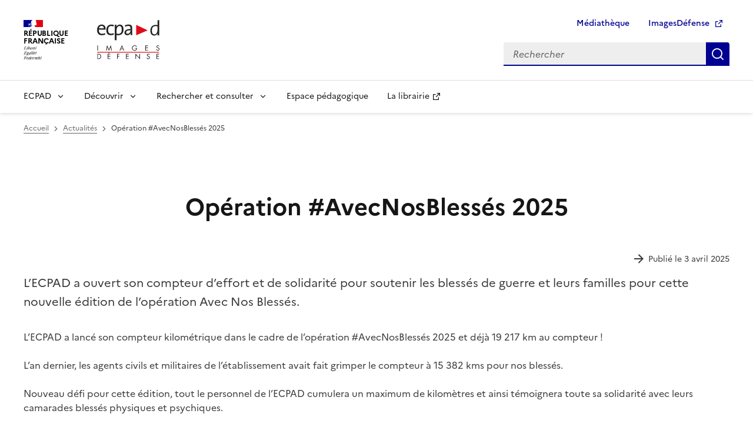

--- FILE ---
content_type: text/html; charset=UTF-8
request_url: https://www.ecpad.fr/actualites/operation-avec-nos-blesses-2024/
body_size: 16255
content:
<!doctype html>
<html lang="fr-FR">
  <head>
    <meta charset="utf-8">
    <meta http-equiv="x-ua-compatible" content="ie=edge">
    <meta name="format-detection" content="telephone=no">
    <meta name="viewport" content="width=device-width, initial-scale=1">
    <link rel="dns-prefetch" href="https://analytics.ecpad.fr">
    <link rel="apple-touch-icon" sizes="180x180"
          href="https://www.ecpad.fr/wp-content/themes/ecpadv2/favicons/apple-touch-icon.png">
    <link rel="icon" type="image/png" sizes="32x32"
          href="https://www.ecpad.fr/wp-content/themes/ecpadv2/favicons/favicon-32x32.png">
    <link rel="icon" type="image/png" sizes="16x16"
          href="https://www.ecpad.fr/wp-content/themes/ecpadv2/favicons/favicon-16x16.png">
    <link rel="manifest" href="https://www.ecpad.fr/wp-content/themes/ecpadv2/favicons/site.webmanifest">
    <link rel="mask-icon" href="https://www.ecpad.fr/wp-content/themes/ecpadv2/favicons/safari-pinned-tab.svg"
          color="#e20613">
    <link rel="shortcut icon" href="https://www.ecpad.fr/wp-content/themes/ecpadv2/favicons/favicon.ico">
    <meta name="msapplication-TileColor" content="#00aba9">
    <meta name="msapplication-TileImage"
          content="https://www.ecpad.fr/wp-content/themes/ecpadv2/favicons/mstile-144x144.png">
    <meta name="msapplication-config" content="https://www.ecpad.fr/wp-content/themes/ecpadv2/favicons/browserconfig.xml">
    <meta name="theme-color" content="#ffffff">
        <title>Opération #AvecNosBlessés 2025</title>
	<style>img:is([sizes="auto" i], [sizes^="auto," i]) { contain-intrinsic-size: 3000px 1500px }</style>
	<link rel="canonical" href="https://www.ecpad.fr/actualites/operation-avec-nos-blesses-2024/" />
<meta name="description" content="L&rsquo;ECPAD a ouvert son compteur d&rsquo;effort et de solidarit&eacute; pour soutenir les bless&eacute;s de guerre et leurs familles pour cette nouvelle &eacute;dition de l&rsquo;op&eacute;ration Avec&#8230;" />
<meta property="og:type" content="article" />
<meta property="og:locale" content="fr_FR" />
<meta property="og:title" content="Opération #AvecNosBlessés 2025" />
<meta property="og:description" content="L&rsquo;ECPAD a ouvert son compteur d&rsquo;effort et de solidarit&eacute; pour soutenir les bless&eacute;s de guerre et leurs familles pour cette nouvelle &eacute;dition de l&rsquo;op&eacute;ration Avec Nos Bless&eacute;s." />
<meta property="og:url" content="https://www.ecpad.fr/actualites/operation-avec-nos-blesses-2024/" />
<meta property="og:image" content="https://www.ecpad.fr/wp-content/uploads/2023/03/ANB-2023-visuel-1280x650-1.jpg" />
<meta property="og:image:width" content="1280" />
<meta property="og:image:height" content="650" />
<meta property="article:published_time" content="2025-04-03T07:51:00+00:00" />
<meta property="article:modified_time" content="2025-06-27T07:05:28+00:00" />
<meta property="article:publisher" content="https://www.facebook.com/ECPAD" />
<meta name="twitter:card" content="summary_large_image" />
<meta name="twitter:site" content="@ecpa_d" />
<meta name="twitter:title" content="Opération #AvecNosBlessés 2025" />
<meta name="twitter:description" content="L&rsquo;ECPAD a ouvert son compteur d&rsquo;effort et de solidarit&eacute; pour soutenir les bless&eacute;s de guerre et leurs familles pour cette nouvelle &eacute;dition de l&rsquo;op&eacute;ration Avec Nos Bless&eacute;s." />
<meta name="twitter:image" content="https://www.ecpad.fr/wp-content/uploads/2023/03/ANB-2023-visuel-1280x650-1.jpg" />
<meta name="google-site-verification" content="VNJjaR6miQs4xdP11i90ujEU2p-22L6KfFPu7RjFuc4" />
<script type="application/ld+json">{"@context":"https://schema.org","@graph":[{"@type":"WebSite","@id":"https://www.ecpad.fr/#/schema/WebSite","url":"https://www.ecpad.fr/","alternateName":"ECPAD","inLanguage":"fr-FR","potentialAction":{"@type":"SearchAction","target":{"@type":"EntryPoint","urlTemplate":"https://www.ecpad.fr/search/{search_term_string}/"},"query-input":"required name=search_term_string"},"publisher":{"@type":"Organization","@id":"https://www.ecpad.fr/#/schema/Organization","name":"ECPAD","url":"https://www.ecpad.fr/","sameAs":["https://www.facebook.com/ECPAD","https://twitter.com/ecpa_d","https://www.instagram.com/ecpad/","https://www.youtube.com/channel/UCQra72pGt2WlX76fUGjsIvQ","https://fr.linkedin.com/company/ecpad"],"logo":{"@type":"ImageObject","url":"https://www.ecpad.fr/wp-content/uploads/2019/06/cropped-logoECPAD_FB.png","contentUrl":"https://www.ecpad.fr/wp-content/uploads/2019/06/cropped-logoECPAD_FB.png","width":1200,"height":630,"contentSize":"91493"}}},{"@type":"WebPage","@id":"https://www.ecpad.fr/actualites/operation-avec-nos-blesses-2024/","url":"https://www.ecpad.fr/actualites/operation-avec-nos-blesses-2024/","name":"Opération #AvecNosBlessés 2025","description":"L&rsquo;ECPAD a ouvert son compteur d&rsquo;effort et de solidarit&eacute; pour soutenir les bless&eacute;s de guerre et leurs familles pour cette nouvelle &eacute;dition de l&rsquo;op&eacute;ration Avec&#8230;","inLanguage":"fr-FR","isPartOf":{"@id":"https://www.ecpad.fr/#/schema/WebSite"},"breadcrumb":{"@type":"BreadcrumbList","@id":"https://www.ecpad.fr/#/schema/BreadcrumbList","itemListElement":[{"@type":"ListItem","position":1,"item":"https://www.ecpad.fr/"},{"@type":"ListItem","position":2,"item":"https://www.ecpad.fr/actualites/","name":"Actualités"},{"@type":"ListItem","position":3,"name":"Opération #AvecNosBlessés 2025"}]},"potentialAction":{"@type":"ReadAction","target":"https://www.ecpad.fr/actualites/operation-avec-nos-blesses-2024/"},"datePublished":"2025-04-03T07:51:00+00:00","dateModified":"2025-06-27T07:05:28+00:00","author":{"@type":"Person","@id":"https://www.ecpad.fr/#/schema/Person/db2f4fafb3d762f4248a859733c2a684","name":"carcf6"}}]}</script>
<script>
window._wpemojiSettings = {"baseUrl":"https:\/\/s.w.org\/images\/core\/emoji\/16.0.1\/72x72\/","ext":".png","svgUrl":"https:\/\/s.w.org\/images\/core\/emoji\/16.0.1\/svg\/","svgExt":".svg","source":{"concatemoji":"https:\/\/www.ecpad.fr\/wp-includes\/js\/wp-emoji-release.min.js?ver=6.8.3"}};
/*! This file is auto-generated */
!function(s,n){var o,i,e;function c(e){try{var t={supportTests:e,timestamp:(new Date).valueOf()};sessionStorage.setItem(o,JSON.stringify(t))}catch(e){}}function p(e,t,n){e.clearRect(0,0,e.canvas.width,e.canvas.height),e.fillText(t,0,0);var t=new Uint32Array(e.getImageData(0,0,e.canvas.width,e.canvas.height).data),a=(e.clearRect(0,0,e.canvas.width,e.canvas.height),e.fillText(n,0,0),new Uint32Array(e.getImageData(0,0,e.canvas.width,e.canvas.height).data));return t.every(function(e,t){return e===a[t]})}function u(e,t){e.clearRect(0,0,e.canvas.width,e.canvas.height),e.fillText(t,0,0);for(var n=e.getImageData(16,16,1,1),a=0;a<n.data.length;a++)if(0!==n.data[a])return!1;return!0}function f(e,t,n,a){switch(t){case"flag":return n(e,"\ud83c\udff3\ufe0f\u200d\u26a7\ufe0f","\ud83c\udff3\ufe0f\u200b\u26a7\ufe0f")?!1:!n(e,"\ud83c\udde8\ud83c\uddf6","\ud83c\udde8\u200b\ud83c\uddf6")&&!n(e,"\ud83c\udff4\udb40\udc67\udb40\udc62\udb40\udc65\udb40\udc6e\udb40\udc67\udb40\udc7f","\ud83c\udff4\u200b\udb40\udc67\u200b\udb40\udc62\u200b\udb40\udc65\u200b\udb40\udc6e\u200b\udb40\udc67\u200b\udb40\udc7f");case"emoji":return!a(e,"\ud83e\udedf")}return!1}function g(e,t,n,a){var r="undefined"!=typeof WorkerGlobalScope&&self instanceof WorkerGlobalScope?new OffscreenCanvas(300,150):s.createElement("canvas"),o=r.getContext("2d",{willReadFrequently:!0}),i=(o.textBaseline="top",o.font="600 32px Arial",{});return e.forEach(function(e){i[e]=t(o,e,n,a)}),i}function t(e){var t=s.createElement("script");t.src=e,t.defer=!0,s.head.appendChild(t)}"undefined"!=typeof Promise&&(o="wpEmojiSettingsSupports",i=["flag","emoji"],n.supports={everything:!0,everythingExceptFlag:!0},e=new Promise(function(e){s.addEventListener("DOMContentLoaded",e,{once:!0})}),new Promise(function(t){var n=function(){try{var e=JSON.parse(sessionStorage.getItem(o));if("object"==typeof e&&"number"==typeof e.timestamp&&(new Date).valueOf()<e.timestamp+604800&&"object"==typeof e.supportTests)return e.supportTests}catch(e){}return null}();if(!n){if("undefined"!=typeof Worker&&"undefined"!=typeof OffscreenCanvas&&"undefined"!=typeof URL&&URL.createObjectURL&&"undefined"!=typeof Blob)try{var e="postMessage("+g.toString()+"("+[JSON.stringify(i),f.toString(),p.toString(),u.toString()].join(",")+"));",a=new Blob([e],{type:"text/javascript"}),r=new Worker(URL.createObjectURL(a),{name:"wpTestEmojiSupports"});return void(r.onmessage=function(e){c(n=e.data),r.terminate(),t(n)})}catch(e){}c(n=g(i,f,p,u))}t(n)}).then(function(e){for(var t in e)n.supports[t]=e[t],n.supports.everything=n.supports.everything&&n.supports[t],"flag"!==t&&(n.supports.everythingExceptFlag=n.supports.everythingExceptFlag&&n.supports[t]);n.supports.everythingExceptFlag=n.supports.everythingExceptFlag&&!n.supports.flag,n.DOMReady=!1,n.readyCallback=function(){n.DOMReady=!0}}).then(function(){return e}).then(function(){var e;n.supports.everything||(n.readyCallback(),(e=n.source||{}).concatemoji?t(e.concatemoji):e.wpemoji&&e.twemoji&&(t(e.twemoji),t(e.wpemoji)))}))}((window,document),window._wpemojiSettings);
</script>
<link rel='stylesheet' id='ugb-style-css-css' href='https://www.ecpad.fr/wp-content/plugins/stackable-ultimate-gutenberg-blocks/dist/frontend_blocks.css?ver=3.19.0' media='all' />
<link rel='stylesheet' id='ugb-style-css-responsive-css' href='https://www.ecpad.fr/wp-content/plugins/stackable-ultimate-gutenberg-blocks/dist/frontend_blocks_responsive.css?ver=3.19.0' media='all' />
<style id='ugb-style-css-nodep-inline-css'>
/* Global Color Schemes (background-scheme-default-3) */
.stk--background-scheme--scheme-default-3{--stk-block-background-color:#0f0e17;--stk-heading-color:#fffffe;--stk-text-color:#fffffe;--stk-link-color:#f00069;--stk-accent-color:#f00069;--stk-subtitle-color:#f00069;--stk-button-background-color:#f00069;--stk-button-text-color:#fffffe;--stk-button-outline-color:#fffffe;}
/* Global Color Schemes (container-scheme-default-3) */
.stk--container-scheme--scheme-default-3{--stk-container-background-color:#0f0e17;--stk-heading-color:#fffffe;--stk-text-color:#fffffe;--stk-link-color:#f00069;--stk-accent-color:#f00069;--stk-subtitle-color:#f00069;--stk-button-background-color:#f00069;--stk-button-text-color:#fffffe;--stk-button-outline-color:#fffffe;}
/* Global Preset Controls */
:root{--stk--preset--font-size--fr-xs:var(--wp--preset--font-size--fr-xs);--stk--preset--font-size--fr-sm:var(--wp--preset--font-size--fr-sm);--stk--preset--font-size--fr-md:var(--wp--preset--font-size--fr-md);--stk--preset--font-size--fr-lg:var(--wp--preset--font-size--fr-lg);--stk--preset--font-size--fr-xl:var(--wp--preset--font-size--fr-xl);--stk--preset--font-size--fr-h3:var(--wp--preset--font-size--fr-h3);--stk--preset--font-size--fr-h4:var(--wp--preset--font-size--fr-h4);--stk--preset--font-size--fr-h5:var(--wp--preset--font-size--fr-h5);--stk--preset--font-size--fr-h6:var(--wp--preset--font-size--fr-h6);--stk--preset--spacing--20:var(--wp--preset--spacing--20);--stk--preset--spacing--30:var(--wp--preset--spacing--30);--stk--preset--spacing--40:var(--wp--preset--spacing--40);--stk--preset--spacing--50:var(--wp--preset--spacing--50);--stk--preset--spacing--60:var(--wp--preset--spacing--60);--stk--preset--spacing--70:var(--wp--preset--spacing--70);--stk--preset--spacing--80:var(--wp--preset--spacing--80);}
</style>
<style id='wp-emoji-styles-inline-css'>

	img.wp-smiley, img.emoji {
		display: inline !important;
		border: none !important;
		box-shadow: none !important;
		height: 1em !important;
		width: 1em !important;
		margin: 0 0.07em !important;
		vertical-align: -0.1em !important;
		background: none !important;
		padding: 0 !important;
	}
</style>
<link rel='stylesheet' id='wp-block-library-css' href='https://www.ecpad.fr/wp-includes/css/dist/block-library/style.min.css?ver=6.8.3' media='all' />
<style id='qsm-quiz-style-inline-css'>


</style>
<link rel='stylesheet' id='wp-components-css' href='https://www.ecpad.fr/wp-includes/css/dist/components/style.min.css?ver=6.8.3' media='all' />
<link rel='stylesheet' id='wp-preferences-css' href='https://www.ecpad.fr/wp-includes/css/dist/preferences/style.min.css?ver=6.8.3' media='all' />
<link rel='stylesheet' id='wp-block-editor-css' href='https://www.ecpad.fr/wp-includes/css/dist/block-editor/style.min.css?ver=6.8.3' media='all' />
<link rel='stylesheet' id='wp-reusable-blocks-css' href='https://www.ecpad.fr/wp-includes/css/dist/reusable-blocks/style.min.css?ver=6.8.3' media='all' />
<link rel='stylesheet' id='wp-patterns-css' href='https://www.ecpad.fr/wp-includes/css/dist/patterns/style.min.css?ver=6.8.3' media='all' />
<link rel='stylesheet' id='wp-editor-css' href='https://www.ecpad.fr/wp-includes/css/dist/editor/style.min.css?ver=6.8.3' media='all' />
<link rel='stylesheet' id='blocks_ecpad-cgb-style-css-css' href='https://www.ecpad.fr/wp-content/plugins/blocks-ecpad/dist/blocks.style.build.css?ver=6.8.3' media='all' />
<style id='global-styles-inline-css'>
:root{--wp--preset--aspect-ratio--square: 1;--wp--preset--aspect-ratio--4-3: 4/3;--wp--preset--aspect-ratio--3-4: 3/4;--wp--preset--aspect-ratio--3-2: 3/2;--wp--preset--aspect-ratio--2-3: 2/3;--wp--preset--aspect-ratio--16-9: 16/9;--wp--preset--aspect-ratio--9-16: 9/16;--wp--preset--color--black: #000000;--wp--preset--color--cyan-bluish-gray: #abb8c3;--wp--preset--color--white: #ffffff;--wp--preset--color--pale-pink: #f78da7;--wp--preset--color--vivid-red: #cf2e2e;--wp--preset--color--luminous-vivid-orange: #ff6900;--wp--preset--color--luminous-vivid-amber: #fcb900;--wp--preset--color--light-green-cyan: #7bdcb5;--wp--preset--color--vivid-green-cyan: #00d084;--wp--preset--color--pale-cyan-blue: #8ed1fc;--wp--preset--color--vivid-cyan-blue: #0693e3;--wp--preset--color--vivid-purple: #9b51e0;--wp--preset--color--base: #ffffff;--wp--preset--color--contrast: #3a3a3a;--wp--preset--color--heading: #161616;--wp--preset--color--base-bleu-france: #f5f5fe;--wp--preset--color--base-alt-grey: #f6f6f6;--wp--preset--gradient--vivid-cyan-blue-to-vivid-purple: linear-gradient(135deg,rgba(6,147,227,1) 0%,rgb(155,81,224) 100%);--wp--preset--gradient--light-green-cyan-to-vivid-green-cyan: linear-gradient(135deg,rgb(122,220,180) 0%,rgb(0,208,130) 100%);--wp--preset--gradient--luminous-vivid-amber-to-luminous-vivid-orange: linear-gradient(135deg,rgba(252,185,0,1) 0%,rgba(255,105,0,1) 100%);--wp--preset--gradient--luminous-vivid-orange-to-vivid-red: linear-gradient(135deg,rgba(255,105,0,1) 0%,rgb(207,46,46) 100%);--wp--preset--gradient--very-light-gray-to-cyan-bluish-gray: linear-gradient(135deg,rgb(238,238,238) 0%,rgb(169,184,195) 100%);--wp--preset--gradient--cool-to-warm-spectrum: linear-gradient(135deg,rgb(74,234,220) 0%,rgb(151,120,209) 20%,rgb(207,42,186) 40%,rgb(238,44,130) 60%,rgb(251,105,98) 80%,rgb(254,248,76) 100%);--wp--preset--gradient--blush-light-purple: linear-gradient(135deg,rgb(255,206,236) 0%,rgb(152,150,240) 100%);--wp--preset--gradient--blush-bordeaux: linear-gradient(135deg,rgb(254,205,165) 0%,rgb(254,45,45) 50%,rgb(107,0,62) 100%);--wp--preset--gradient--luminous-dusk: linear-gradient(135deg,rgb(255,203,112) 0%,rgb(199,81,192) 50%,rgb(65,88,208) 100%);--wp--preset--gradient--pale-ocean: linear-gradient(135deg,rgb(255,245,203) 0%,rgb(182,227,212) 50%,rgb(51,167,181) 100%);--wp--preset--gradient--electric-grass: linear-gradient(135deg,rgb(202,248,128) 0%,rgb(113,206,126) 100%);--wp--preset--gradient--midnight: linear-gradient(135deg,rgb(2,3,129) 0%,rgb(40,116,252) 100%);--wp--preset--font-size--small: 13px;--wp--preset--font-size--medium: 20px;--wp--preset--font-size--large: 36px;--wp--preset--font-size--x-large: 42px;--wp--preset--font-size--fr-xs: 12px;--wp--preset--font-size--fr-sm: 14px;--wp--preset--font-size--fr-md: 16px;--wp--preset--font-size--fr-lg: 18px;--wp--preset--font-size--fr-xl: 20px;--wp--preset--font-size--fr-h-3: 28px;--wp--preset--font-size--fr-h-4: 24px;--wp--preset--font-size--fr-h-5: 22px;--wp--preset--font-size--fr-h-6: 20px;--wp--preset--font-family--marianne: Marianne, Arial, system-ui, -apple-system, 'Segoe UI', 'Helvetica Neue', 'Noto Sans', 'Liberation Sans', sans-serif, 'Apple Color Emoji', 'Segoe UI Emoji', 'Segoe UI Symbol', 'Noto Color Emoji';--wp--preset--spacing--20: 0.44rem;--wp--preset--spacing--30: 0.67rem;--wp--preset--spacing--40: 1rem;--wp--preset--spacing--50: 1.5rem;--wp--preset--spacing--60: 2.25rem;--wp--preset--spacing--70: 3.38rem;--wp--preset--spacing--80: 5.06rem;--wp--preset--shadow--natural: 6px 6px 9px rgba(0, 0, 0, 0.2);--wp--preset--shadow--deep: 12px 12px 50px rgba(0, 0, 0, 0.4);--wp--preset--shadow--sharp: 6px 6px 0px rgba(0, 0, 0, 0.2);--wp--preset--shadow--outlined: 6px 6px 0px -3px rgba(255, 255, 255, 1), 6px 6px rgba(0, 0, 0, 1);--wp--preset--shadow--crisp: 6px 6px 0px rgba(0, 0, 0, 1);}:root { --wp--style--global--content-size: 78rem;--wp--style--global--wide-size: 78rem; }:where(body) { margin: 0; }.wp-site-blocks > .alignleft { float: left; margin-right: 2em; }.wp-site-blocks > .alignright { float: right; margin-left: 2em; }.wp-site-blocks > .aligncenter { justify-content: center; margin-left: auto; margin-right: auto; }:where(.is-layout-flex){gap: 0.5em;}:where(.is-layout-grid){gap: 0.5em;}.is-layout-flow > .alignleft{float: left;margin-inline-start: 0;margin-inline-end: 2em;}.is-layout-flow > .alignright{float: right;margin-inline-start: 2em;margin-inline-end: 0;}.is-layout-flow > .aligncenter{margin-left: auto !important;margin-right: auto !important;}.is-layout-constrained > .alignleft{float: left;margin-inline-start: 0;margin-inline-end: 2em;}.is-layout-constrained > .alignright{float: right;margin-inline-start: 2em;margin-inline-end: 0;}.is-layout-constrained > .aligncenter{margin-left: auto !important;margin-right: auto !important;}.is-layout-constrained > :where(:not(.alignleft):not(.alignright):not(.alignfull)){max-width: var(--wp--style--global--content-size);margin-left: auto !important;margin-right: auto !important;}.is-layout-constrained > .alignwide{max-width: var(--wp--style--global--wide-size);}body .is-layout-flex{display: flex;}.is-layout-flex{flex-wrap: wrap;align-items: center;}.is-layout-flex > :is(*, div){margin: 0;}body .is-layout-grid{display: grid;}.is-layout-grid > :is(*, div){margin: 0;}body{font-family: var(--wp--preset--font-family--marianne);padding-top: 0px;padding-right: 0px;padding-bottom: 0px;padding-left: 0px;}a:where(:not(.wp-element-button)){text-decoration: underline;}h1, h2, h3, h4, h5, h6{color: var(--wp--preset--color--heading);}:root :where(.wp-element-button, .wp-block-button__link){background-color: #32373c;border-width: 0;color: #fff;font-family: inherit;font-size: inherit;line-height: inherit;padding: calc(0.667em + 2px) calc(1.333em + 2px);text-decoration: none;}.has-black-color{color: var(--wp--preset--color--black) !important;}.has-cyan-bluish-gray-color{color: var(--wp--preset--color--cyan-bluish-gray) !important;}.has-white-color{color: var(--wp--preset--color--white) !important;}.has-pale-pink-color{color: var(--wp--preset--color--pale-pink) !important;}.has-vivid-red-color{color: var(--wp--preset--color--vivid-red) !important;}.has-luminous-vivid-orange-color{color: var(--wp--preset--color--luminous-vivid-orange) !important;}.has-luminous-vivid-amber-color{color: var(--wp--preset--color--luminous-vivid-amber) !important;}.has-light-green-cyan-color{color: var(--wp--preset--color--light-green-cyan) !important;}.has-vivid-green-cyan-color{color: var(--wp--preset--color--vivid-green-cyan) !important;}.has-pale-cyan-blue-color{color: var(--wp--preset--color--pale-cyan-blue) !important;}.has-vivid-cyan-blue-color{color: var(--wp--preset--color--vivid-cyan-blue) !important;}.has-vivid-purple-color{color: var(--wp--preset--color--vivid-purple) !important;}.has-base-color{color: var(--wp--preset--color--base) !important;}.has-contrast-color{color: var(--wp--preset--color--contrast) !important;}.has-heading-color{color: var(--wp--preset--color--heading) !important;}.has-base-bleu-france-color{color: var(--wp--preset--color--base-bleu-france) !important;}.has-base-alt-grey-color{color: var(--wp--preset--color--base-alt-grey) !important;}.has-black-background-color{background-color: var(--wp--preset--color--black) !important;}.has-cyan-bluish-gray-background-color{background-color: var(--wp--preset--color--cyan-bluish-gray) !important;}.has-white-background-color{background-color: var(--wp--preset--color--white) !important;}.has-pale-pink-background-color{background-color: var(--wp--preset--color--pale-pink) !important;}.has-vivid-red-background-color{background-color: var(--wp--preset--color--vivid-red) !important;}.has-luminous-vivid-orange-background-color{background-color: var(--wp--preset--color--luminous-vivid-orange) !important;}.has-luminous-vivid-amber-background-color{background-color: var(--wp--preset--color--luminous-vivid-amber) !important;}.has-light-green-cyan-background-color{background-color: var(--wp--preset--color--light-green-cyan) !important;}.has-vivid-green-cyan-background-color{background-color: var(--wp--preset--color--vivid-green-cyan) !important;}.has-pale-cyan-blue-background-color{background-color: var(--wp--preset--color--pale-cyan-blue) !important;}.has-vivid-cyan-blue-background-color{background-color: var(--wp--preset--color--vivid-cyan-blue) !important;}.has-vivid-purple-background-color{background-color: var(--wp--preset--color--vivid-purple) !important;}.has-base-background-color{background-color: var(--wp--preset--color--base) !important;}.has-contrast-background-color{background-color: var(--wp--preset--color--contrast) !important;}.has-heading-background-color{background-color: var(--wp--preset--color--heading) !important;}.has-base-bleu-france-background-color{background-color: var(--wp--preset--color--base-bleu-france) !important;}.has-base-alt-grey-background-color{background-color: var(--wp--preset--color--base-alt-grey) !important;}.has-black-border-color{border-color: var(--wp--preset--color--black) !important;}.has-cyan-bluish-gray-border-color{border-color: var(--wp--preset--color--cyan-bluish-gray) !important;}.has-white-border-color{border-color: var(--wp--preset--color--white) !important;}.has-pale-pink-border-color{border-color: var(--wp--preset--color--pale-pink) !important;}.has-vivid-red-border-color{border-color: var(--wp--preset--color--vivid-red) !important;}.has-luminous-vivid-orange-border-color{border-color: var(--wp--preset--color--luminous-vivid-orange) !important;}.has-luminous-vivid-amber-border-color{border-color: var(--wp--preset--color--luminous-vivid-amber) !important;}.has-light-green-cyan-border-color{border-color: var(--wp--preset--color--light-green-cyan) !important;}.has-vivid-green-cyan-border-color{border-color: var(--wp--preset--color--vivid-green-cyan) !important;}.has-pale-cyan-blue-border-color{border-color: var(--wp--preset--color--pale-cyan-blue) !important;}.has-vivid-cyan-blue-border-color{border-color: var(--wp--preset--color--vivid-cyan-blue) !important;}.has-vivid-purple-border-color{border-color: var(--wp--preset--color--vivid-purple) !important;}.has-base-border-color{border-color: var(--wp--preset--color--base) !important;}.has-contrast-border-color{border-color: var(--wp--preset--color--contrast) !important;}.has-heading-border-color{border-color: var(--wp--preset--color--heading) !important;}.has-base-bleu-france-border-color{border-color: var(--wp--preset--color--base-bleu-france) !important;}.has-base-alt-grey-border-color{border-color: var(--wp--preset--color--base-alt-grey) !important;}.has-vivid-cyan-blue-to-vivid-purple-gradient-background{background: var(--wp--preset--gradient--vivid-cyan-blue-to-vivid-purple) !important;}.has-light-green-cyan-to-vivid-green-cyan-gradient-background{background: var(--wp--preset--gradient--light-green-cyan-to-vivid-green-cyan) !important;}.has-luminous-vivid-amber-to-luminous-vivid-orange-gradient-background{background: var(--wp--preset--gradient--luminous-vivid-amber-to-luminous-vivid-orange) !important;}.has-luminous-vivid-orange-to-vivid-red-gradient-background{background: var(--wp--preset--gradient--luminous-vivid-orange-to-vivid-red) !important;}.has-very-light-gray-to-cyan-bluish-gray-gradient-background{background: var(--wp--preset--gradient--very-light-gray-to-cyan-bluish-gray) !important;}.has-cool-to-warm-spectrum-gradient-background{background: var(--wp--preset--gradient--cool-to-warm-spectrum) !important;}.has-blush-light-purple-gradient-background{background: var(--wp--preset--gradient--blush-light-purple) !important;}.has-blush-bordeaux-gradient-background{background: var(--wp--preset--gradient--blush-bordeaux) !important;}.has-luminous-dusk-gradient-background{background: var(--wp--preset--gradient--luminous-dusk) !important;}.has-pale-ocean-gradient-background{background: var(--wp--preset--gradient--pale-ocean) !important;}.has-electric-grass-gradient-background{background: var(--wp--preset--gradient--electric-grass) !important;}.has-midnight-gradient-background{background: var(--wp--preset--gradient--midnight) !important;}.has-small-font-size{font-size: var(--wp--preset--font-size--small) !important;}.has-medium-font-size{font-size: var(--wp--preset--font-size--medium) !important;}.has-large-font-size{font-size: var(--wp--preset--font-size--large) !important;}.has-x-large-font-size{font-size: var(--wp--preset--font-size--x-large) !important;}.has-fr-xs-font-size{font-size: var(--wp--preset--font-size--fr-xs) !important;}.has-fr-sm-font-size{font-size: var(--wp--preset--font-size--fr-sm) !important;}.has-fr-md-font-size{font-size: var(--wp--preset--font-size--fr-md) !important;}.has-fr-lg-font-size{font-size: var(--wp--preset--font-size--fr-lg) !important;}.has-fr-xl-font-size{font-size: var(--wp--preset--font-size--fr-xl) !important;}.has-fr-h-3-font-size{font-size: var(--wp--preset--font-size--fr-h-3) !important;}.has-fr-h-4-font-size{font-size: var(--wp--preset--font-size--fr-h-4) !important;}.has-fr-h-5-font-size{font-size: var(--wp--preset--font-size--fr-h-5) !important;}.has-fr-h-6-font-size{font-size: var(--wp--preset--font-size--fr-h-6) !important;}.has-marianne-font-family{font-family: var(--wp--preset--font-family--marianne) !important;}
:where(.wp-block-post-template.is-layout-flex){gap: 1.25em;}:where(.wp-block-post-template.is-layout-grid){gap: 1.25em;}
:where(.wp-block-columns.is-layout-flex){gap: 2em;}:where(.wp-block-columns.is-layout-grid){gap: 2em;}
:root :where(.wp-block-pullquote){font-size: 1.5em;line-height: 1.6;}
</style>
<link rel='stylesheet' id='wp_mailjet_form_builder_widget-widget-front-styles-css' href='https://www.ecpad.fr/wp-content/plugins/mailjet-for-wordpress/src/widgetformbuilder/css/front-widget.css?ver=6.1.5' media='all' />
<link rel='stylesheet' id='cf7cf-style-css' href='https://www.ecpad.fr/wp-content/plugins/cf7-conditional-fields/style.css?ver=2.6.4' media='all' />
<link rel='stylesheet' id='app/0-css' href='https://www.ecpad.fr/wp-content/themes/ecpadv2/public/css/app.a46767.css' media='all' />
<link rel='stylesheet' id='dsfr/0-css' href='https://www.ecpad.fr/wp-content/themes/ecpadv2/public/css/dsfr.9fff2c.css' media='all' />
<link rel='stylesheet' id='nextgen-custom/0-css' href='https://www.ecpad.fr/wp-content/themes/ecpadv2/public/css/nextgen-custom.1cd731.css' media='all' />
<script src="https://www.ecpad.fr/wp-includes/js/jquery/jquery.min.js?ver=3.7.1" id="jquery-core-js"></script>
<script src="https://www.ecpad.fr/wp-includes/js/jquery/jquery-migrate.min.js?ver=3.4.1" id="jquery-migrate-js"></script>

<style class="stk-block-styles">.stk-ea55450 .stk-block-count-up__text{font-size:70px !important;font-weight:bold !important;}@media screen and (max-width:1023px){.stk-ea55450 .stk-block-count-up__text{font-size:50px !important;}}</style><style class='wp-fonts-local'>
@font-face{font-family:Marianne;font-style:normal;font-weight:400;font-display:fallback;src:url('https://www.ecpad.fr/wp-content/themes/ecpadv2/resources/fonts/Marianne-Regular.woff2') format('woff2');}
@font-face{font-family:Marianne;font-style:italic;font-weight:400;font-display:fallback;src:url('https://www.ecpad.fr/wp-content/themes/ecpadv2/resources/fonts/Marianne-Regular_Italic.woff2') format('woff2');}
@font-face{font-family:Marianne;font-style:normal;font-weight:300;font-display:fallback;src:url('https://www.ecpad.fr/wp-content/themes/ecpadv2/resources/fonts/Marianne-Light.woff2') format('woff2');}
@font-face{font-family:Marianne;font-style:italic;font-weight:300;font-display:fallback;src:url('https://www.ecpad.fr/wp-content/themes/ecpadv2/resources/fonts/Marianne-Light_Italic.woff2') format('woff2');}
@font-face{font-family:Marianne;font-style:normal;font-weight:500;font-display:fallback;src:url('https://www.ecpad.fr/wp-content/themes/ecpadv2/resources/fonts/Marianne-Medium.woff2') format('woff2');}
@font-face{font-family:Marianne;font-style:italic;font-weight:500;font-display:fallback;src:url('https://www.ecpad.fr/wp-content/themes/ecpadv2/resources/fonts/Marianne-Medium_Italic.woff2') format('woff2');}
@font-face{font-family:Marianne;font-style:normal;font-weight:700;font-display:fallback;src:url('https://www.ecpad.fr/wp-content/themes/ecpadv2/resources/fonts/Marianne-Bold.woff2') format('woff2');}
@font-face{font-family:Marianne;font-style:italic;font-weight:700;font-display:fallback;src:url('https://www.ecpad.fr/wp-content/themes/ecpadv2/resources/fonts/Marianne-Bold_Italic.woff2') format('woff2');}
</style>
  </head>

  <body class="wp-singular ecpad_actus-template-default single single-ecpad_actus postid-19563 wp-embed-responsive wp-theme-ecpadv2 les-chemins-de-la-liberte-utah-beach-bastogne stk-has-color-schemes">
        <div id="app">
      <div class="fr-skiplinks">
  <nav class="fr-container" role="navigation" aria-label="Accès rapide">
    <ul class="fr-skiplinks__list">
      <li>
        <a class="fr-link" href="#main">Contenu</a>
      </li>
      <li>
        <a class="fr-link" href="#navigation-581">Menu</a>
      </li>
      <li>
        <a class="fr-link" href="#search-574">Recherche</a>
      </li>
      <li>
        <a class="fr-link" href="#footer">Pied de page</a>
      </li>
    </ul>
  </nav>
</div>
      <header role="banner" class="fr-header">
  <div class="fr-header__body">
    <div class="fr-container">
      <div class="fr-header__body-row">
        <div class="fr-header__brand fr-enlarge-link">
          <div class="fr-header__brand-top">
            <div class="fr-header__logo">
              <p class="fr-logo">
                République
                <br>Française
              </p>
            </div>
            <div class="fr-header__operator">
              <a href="https://www.ecpad.fr/" title="Accueil - ECPAD - République Française">
                <img class="fr-responsive-img" style="max-width:9.0625rem;" src="https://www.ecpad.fr/wp-content/themes/ecpadv2/public/images/logo_ecpad.36b178.svg" alt="Logo de l'ECPAD" />
              </a>
            </div>
            <div class="fr-header__navbar">
              <button class="fr-btn--search fr-btn" data-fr-opened="false" aria-controls="modal-menu-mobile" id="button-576" title="Rechercher">
                Rechercher
              </button>
              <button class="fr-btn--menu fr-btn" data-fr-opened="false" aria-controls="modal-577" aria-haspopup="menu" id="button-578" title="Menu">
                Menu
              </button>
            </div>
          </div>
        </div>
        <div class="fr-header__tools">
          <div class="fr-header__tools-links">
            <ul class="fr-btns-group">
              <li>
                <a class="fr-btn" href="https://www.ecpad.fr/mediatheque/">
                  Médiathèque
                </a>
              </li>
              <li>
                <a class="fr-btn" href="https://imagesdefense.gouv.fr/" target="_blank" rel="noopener" title="Aller sur le site ImagesDéfense - nouvel onglet">
                  ImagesDéfense
                </a>
              </li>
            </ul>
          </div>
          <div class="fr-header__search fr-modal" id="modal-menu-mobile">
            <div class="fr-container fr-container-lg--fluid">
              <button class="fr-btn--close fr-btn" aria-controls="modal-menu-mobile" title="Fermer">
                Fermer
              </button>
              <form class="fr-search-bar search-form" id="search-574" role="search" method="get" action="https://www.ecpad.fr/">
                <label class="fr-label" for="s">
                  Rechercher
                </label>
                <input class="fr-input" placeholder="Rechercher" type="search" id="s" name="s">
                <button class="fr-btn" title="Rechercher">
                  Rechercher
                </button>
              </form>
            </div>
          </div>
        </div>
      </div>
    </div>
  </div>
  <div class="fr-header__menu fr-modal" id="modal-577" aria-labelledby="button-578">
    <div class="fr-container">
      <button class="fr-btn--close fr-btn" aria-controls="modal-577" title="Fermer">
        Fermer
      </button>
      <div class="fr-header__menu-links">
      </div>
      <nav class="fr-nav" id="navigation-581" role="navigation" aria-label="Menu principal">
                      <ul id="menu-mega-menu" class="fr-nav__list"><li id="menu-item-26334" class="menu-item menu-item-type-custom menu-item-object-custom menu-item-has-children menu-item-26334 fr-nav__item"><button class="fr-nav__btn" aria-expanded="false" aria-controls="sub-menu-item-26334" >ECPAD</button><div class="fr-collapse fr-mega-menu" tabindex="-1" id="sub-menu-item-26334">
<div class='fr-container fr-container--fluid fr-container-lg'><button class="fr-btn--close fr-btn" aria-controls="sub-menu-item-26334">Fermer</button>
<div class='fr-grid-row fr-grid-row-lg--gutters'><div class='fr-col-12 fr-col-lg-8 fr-col-offset-lg-4--right'>
<div class='fr-mega-menu__leader'>
<h4 class='fr-h4 fr-mb-2v'>ECPAD</h4></div>
</div>

	<div class="sub-menu fr-col-12 fr-col-lg-4" id="sub-menu-item-26336">
	<ul class='fr-mega-menu__list'>		<li id="menu-item-26338" class="menu-item menu-item-type-post_type menu-item-object-page menu-item-26338"><a  href="https://www.ecpad.fr/presentation/" class="fr-nav__link">Présentation et missions</a>
		<li id="menu-item-26341" class="menu-item menu-item-type-post_type menu-item-object-page menu-item-26341"><a  href="https://www.ecpad.fr/histoire-de-letablissement/" class="fr-nav__link">Histoire de l’établissement</a>
		<li id="menu-item-26345" class="menu-item menu-item-type-post_type menu-item-object-page menu-item-26345"><a  href="https://www.ecpad.fr/le-cinema-et-la-photo-des-armees/" class="fr-nav__link">Histoire des soldats de l’image</a>
		<li id="menu-item-26347" class="menu-item menu-item-type-post_type_archive menu-item-object-ecpad_realisation menu-item-26347"><a  href="https://www.ecpad.fr/nos-realisations/" class="fr-nav__link">Catalogue des réalisations</a>
		<li id="menu-item-26348" class="menu-item menu-item-type-post_type_archive menu-item-object-ecpad_actus menu-item-26348"><a  href="https://www.ecpad.fr/actualites/" class="fr-nav__link">Actualités</a>
		<li id="menu-item-26351" class="menu-item menu-item-type-post_type menu-item-object-page menu-item-26351"><a  href="https://www.ecpad.fr/recrutement/" class="fr-nav__link">Nous rejoindre</a>
	</div>
</div>
</div>
</div>
</li>
<li id="menu-item-26354" class="menu-item menu-item-type-custom menu-item-object-custom menu-item-has-children menu-item-26354 fr-nav__item"><button class="fr-nav__btn" aria-expanded="false" aria-controls="sub-menu-item-26354" >Découvrir</button><div class="fr-collapse fr-mega-menu" tabindex="-1" id="sub-menu-item-26354">
<div class='fr-container fr-container--fluid fr-container-lg'><button class="fr-btn--close fr-btn" aria-controls="sub-menu-item-26354">Fermer</button>
<div class='fr-grid-row fr-grid-row-lg--gutters'><div class='fr-col-12 fr-col-lg-8 fr-col-offset-lg-4--right'>
<div class='fr-mega-menu__leader'>
<h4 class='fr-h4 fr-mb-2v'>Découvrir</h4></div>
</div>

	<div class="sub-menu fr-col-12 fr-col-lg-4" id="sub-menu-item-26355">
	<ul class='fr-mega-menu__list'>		<li id="menu-item-27360" class="menu-item menu-item-type-post_type_archive menu-item-object-ecpad_agenda menu-item-27360"><a  href="https://www.ecpad.fr/programmation-culturelle/" class="fr-nav__link">Programmation culturelle</a>
		<li id="menu-item-27189" class="menu-item menu-item-type-post_type menu-item-object-page menu-item-27189"><a  href="https://www.ecpad.fr/publications/" class="fr-nav__link">Publications</a>
		<li id="menu-item-27188" class="menu-item menu-item-type-post_type menu-item-object-page menu-item-27188"><a  href="https://www.ecpad.fr/expositions/" class="fr-nav__link">Expositions</a>
		<li id="menu-item-27187" class="menu-item menu-item-type-post_type menu-item-object-page menu-item-27187"><a  href="https://www.ecpad.fr/coproductions/" class="fr-nav__link">Coproductions</a>
		<li id="menu-item-27186" class="menu-item menu-item-type-post_type menu-item-object-page menu-item-27186"><a  href="https://www.ecpad.fr/captations/" class="fr-nav__link">Captations</a>
	</div>

	<div class="sub-menu fr-col-12 fr-col-lg-4" id="sub-menu-item-26364">
	<ul class='fr-mega-menu__list'>		<li id="menu-item-27185" class="menu-item menu-item-type-post_type menu-item-object-page menu-item-27185"><a  href="https://www.ecpad.fr/productions-film/" class="fr-nav__link">Productions film</a>
		<li id="menu-item-27184" class="menu-item menu-item-type-post_type menu-item-object-page menu-item-27184"><a  href="https://www.ecpad.fr/reportages-photo/" class="fr-nav__link">Reportages photo</a>
		<li id="menu-item-27183" class="menu-item menu-item-type-post_type menu-item-object-page menu-item-27183"><a  href="https://www.ecpad.fr/nouvelles-ecritures/" class="fr-nav__link">Nouvelles écritures</a>
		<li id="menu-item-27067" class="menu-item menu-item-type-post_type menu-item-object-page menu-item-27067"><a  href="https://www.ecpad.fr/la-residence-au-fort/" class="fr-nav__link">Résidences au fort</a>
		<li id="menu-item-27182" class="menu-item menu-item-type-post_type menu-item-object-page menu-item-27182"><a  href="https://www.ecpad.fr/dossiers-thematiques/" class="fr-nav__link">Dossiers thématiques</a>
	</div>
</div>
</div>
</div>
</li>
<li id="menu-item-26371" class="menu-item menu-item-type-custom menu-item-object-custom menu-item-has-children menu-item-26371 fr-nav__item"><button class="fr-nav__btn" aria-expanded="false" aria-controls="sub-menu-item-26371" >Rechercher et consulter</button><div class="fr-collapse fr-mega-menu" tabindex="-1" id="sub-menu-item-26371">
<div class='fr-container fr-container--fluid fr-container-lg'><button class="fr-btn--close fr-btn" aria-controls="sub-menu-item-26371">Fermer</button>
<div class='fr-grid-row fr-grid-row-lg--gutters'><div class='fr-col-12 fr-col-lg-8 fr-col-offset-lg-4--right'>
<div class='fr-mega-menu__leader'>
<h4 class='fr-h4 fr-mb-2v'>Rechercher et consulter</h4></div>
</div>

	<div class="sub-menu fr-col-12 fr-col-lg-4" id="sub-menu-item-26372"><h5  id="menu-item-26994" class="menu-item menu-item-type-post_type menu-item-object-page menu-item-has-children menu-item-26994 fr-mega-menu__category">
		<a  href="https://www.ecpad.fr/aide-a-la-recherche/" class="fr-nav__link"> Aide à la recherche</a>
</h5>
		
		<ul class="fr-mega-menu__list" id="sub-menu-item-26994">			<li id="menu-item-26375" class="menu-item menu-item-type-taxonomy menu-item-object-category menu-item-26375"><a href="https://www.ecpad.fr/category/aide-a-la-recherche/premiere-guerre-mondiale/" class="fr-nav__link">Première Guerre mondiale</a></li>
			<li id="menu-item-26376" class="menu-item menu-item-type-taxonomy menu-item-object-category menu-item-26376"><a href="https://www.ecpad.fr/category/aide-a-la-recherche/entre-deux-guerres/" class="fr-nav__link">Entre-deux-guerres</a></li>
			<li id="menu-item-26377" class="menu-item menu-item-type-taxonomy menu-item-object-category menu-item-26377"><a href="https://www.ecpad.fr/category/aide-a-la-recherche/seconde-guerre-mondiale/" class="fr-nav__link">Seconde Guerre mondiale</a></li>
			<li id="menu-item-26379" class="menu-item menu-item-type-taxonomy menu-item-object-category menu-item-26379"><a href="https://www.ecpad.fr/category/aide-a-la-recherche/1946-1961/" class="fr-nav__link">1946 &#8211; 1961</a></li>
			<li id="menu-item-26380" class="menu-item menu-item-type-taxonomy menu-item-object-category menu-item-26380"><a href="https://www.ecpad.fr/category/aide-a-la-recherche/1961-2000/" class="fr-nav__link">1961 &#8211; 2000</a></li>
			<li id="menu-item-26381" class="menu-item menu-item-type-taxonomy menu-item-object-category menu-item-26381"><a href="https://www.ecpad.fr/category/aide-a-la-recherche/depuis-2001/" class="fr-nav__link">Depuis 2001</a></li>
			<li id="menu-item-26382" class="menu-item menu-item-type-taxonomy menu-item-object-category menu-item-26382"><a href="https://www.ecpad.fr/category/aide-a-la-recherche/fonds-prives/" class="fr-nav__link">Fonds privés</a></li>
		</ul>
	</div>

	<div class="sub-menu fr-col-12 fr-col-lg-4" id="sub-menu-item-26384">
	<ul class='fr-mega-menu__list'><h5  id="menu-item-26385" class="menu-item menu-item-type-custom menu-item-object-custom menu-item-26385 fr-mega-menu__category">
		<a  title=" ImagesDéfense - nouvel onglet" target="_blank" rel="noopener" href="https://imagesdefense.gouv.fr/" class="fr-nav__link"> ImagesDéfense</a>
</h5>
		<h5  id="menu-item-26402" class="menu-item menu-item-type-post_type menu-item-object-page menu-item-26402 fr-mega-menu__category">
		<a  href="https://www.ecpad.fr/mediatheque/" class="fr-nav__link"> Médiathèque</a>
</h5>
			</div>
</div>
</div>
</div>
</li>
<li id="menu-item-26403" class="menu-item menu-item-type-post_type menu-item-object-page menu-item-26403 fr-nav__item"><a href="https://www.ecpad.fr/activites-pedagogiques-et-scientifiques/" class="fr-nav__link">Espace pédagogique</a></li>
<li id="menu-item-26404" class="menu-item menu-item-type-custom menu-item-object-custom menu-item-26404 fr-nav__item"><a title="La librairie - nouvel onglet" target="_blank" rel="noopener" href="https://boutique.ecpad.fr/" class="fr-nav__link">La librairie</a></li>
</ul>
                </nav>
    </div>
  </div>
</header>
      <main class="main" id="main">
                <dialog aria-labelledby="fr-modal-title-modal-newsletter" role="dialog" id="fr-modal-newsletter" class="fr-modal">
  <div class="fr-container fr-container--fluid fr-container-md">
    <div class="fr-grid-row fr-grid-row--center">
      <div class="fr-col-12 fr-col-md-8">
        <div class="fr-modal__body">
          <div class="fr-modal__header">
            <button class="fr-btn--close fr-btn" title="Fermer la fenêtre modale" aria-controls="fr-modal-newsletter">
              Fermer
            </button>
          </div>
          <div class="fr-modal__content">
            <h1 id="fr-modal-title-modal-newsletter" class="fr-modal__title">
              <span class="fr-icon-arrow-right-line fr-icon--lg"></span>Abonnez-vous à nos newsletters
            </h1>
            
<div class="wpcf7 no-js" id="wpcf7-f16166-o1" lang="fr-FR" dir="ltr" data-wpcf7-id="16166">
<div class="screen-reader-response"><p role="status" aria-live="polite" aria-atomic="true"></p> <ul></ul></div>
<form action="/actualites/operation-avec-nos-blesses-2024/#wpcf7-f16166-o1" method="post" class="wpcf7-form init" aria-label="Formulaire de contact" novalidate="novalidate" data-status="init">
<fieldset class="hidden-fields-container"><input type="hidden" name="_wpcf7" value="16166" /><input type="hidden" name="_wpcf7_version" value="6.1.2" /><input type="hidden" name="_wpcf7_locale" value="fr_FR" /><input type="hidden" name="_wpcf7_unit_tag" value="wpcf7-f16166-o1" /><input type="hidden" name="_wpcf7_container_post" value="0" /><input type="hidden" name="_wpcf7_posted_data_hash" value="" /><input type="hidden" name="_wpcf7cf_hidden_group_fields" value="[]" /><input type="hidden" name="_wpcf7cf_hidden_groups" value="[]" /><input type="hidden" name="_wpcf7cf_visible_groups" value="[]" /><input type="hidden" name="_wpcf7cf_repeaters" value="[]" /><input type="hidden" name="_wpcf7cf_steps" value="{}" /><input type="hidden" name="_wpcf7cf_options" value="{&quot;form_id&quot;:16166,&quot;conditions&quot;:[],&quot;settings&quot;:{&quot;animation&quot;:&quot;yes&quot;,&quot;animation_intime&quot;:200,&quot;animation_outtime&quot;:200,&quot;conditions_ui&quot;:&quot;normal&quot;,&quot;notice_dismissed&quot;:false,&quot;notice_dismissed_rollback-cf7-5.9.2&quot;:true}}" />
</fieldset>
<label> Courriel <span class="wpcf7-form-control-wrap" data-name="your-email"><input size="40" maxlength="400" class="wpcf7-form-control wpcf7-email wpcf7-validates-as-required wpcf7-text wpcf7-validates-as-email fr-input" autocomplete="email" aria-required="true" aria-invalid="false" value="" type="email" name="your-email" /></span></label>

<span class="wpcf7-form-control-wrap" data-name="mailjet-opt-in"><span class="wpcf7-form-control wpcf7-checkbox"><span class="wpcf7-list-item first last"><input type="checkbox" name="mailjet-opt-in[]" value="Je confirme mon inscription à la newsletter de l&#039;ECPAD" /><span class="wpcf7-list-item-label">Je confirme mon inscription à la newsletter de l&#039;ECPAD</span></span></span></span>

<p>Votre adresse de messagerie est uniquement utilisée pour vous envoyer la newsletter que vous avez choisie ou vous inviter à des événements. Vous pouvez à tout moment utiliser le lien de désabonnement intégré dans la newsletter ou l’invitation.</p>

<p>En savoir plus sur <a href="https://www.ecpad.fr/politique-relative-a-la-protection-des-donnees-personnelles/" target="_blank" title="Consulter la politique de confidentialité du site ECPAD (ouvre un nouvel onglet)">la gestion de vos données et vos droits du site de l’ECPAD</a>.</p>

<p class="fr-label">Code de sécurité</p>
<input type="hidden" name="_wpcf7_captcha_challenge_captcha-1" value="1737286842" /><img class="wpcf7-form-control wpcf7-captchac wpcf7-captcha-captcha-1" width="72" height="24" alt="captcha" src="https://www.ecpad.fr/wp-content/uploads/wpcf7_captcha/1737286842.png" />

<label class="fr-label">Recopiez le code de sécurité. Celui-ci comporte des chiffres et des lettres. <span class="wpcf7-form-control-wrap" data-name="captcha-1"><input size="40" class="wpcf7-form-control wpcf7-captchar fr-input" autocomplete="off" aria-invalid="false" value="" type="text" name="captcha-1" /></span></label>

<input class="wpcf7-form-control wpcf7-submit has-spinner fr-btn" type="submit" value="Je m&#039;abonne" /><div class="wpcf7-response-output" aria-hidden="true"></div>
</form>
</div>

            <a class="fr-link fr-icon-arrow-right-line fr-link--icon-right" href="https://www.ecpad.fr/les-newsletters/">
              Consulter les précédentes lettres
            </a>
          </div>
        </div>
      </div>
    </div>
  </div>
</dialog>
                               <article class="post-19563 ecpad_actus type-ecpad_actus status-publish has-post-thumbnail hentry tag-avecnosblesses tag-cohesion-defense tag-soldats-de-limage-2 tag-sport tag-tenirleffort">
  <header class="fr-container fr-mb-4w">
  <div class="fr-grid-row fr-grid-row--gutters">
    <div class="fr-col-12">
  <nav role="navigation" class="fr-breadcrumb" aria-label="vous êtes ici :">
    <button class="fr-breadcrumb__button" aria-expanded="false" aria-controls="breadcrumb-1">Voir le fil d’Ariane</button>
    <div class="fr-collapse" id="breadcrumb-1">
      <ol class="fr-breadcrumb__list" vocab="https://schema.org/" typeof="BreadcrumbList">
                              <!-- Breadcrumb NavXT 7.4.1 -->
<li><a property="item" typeof="WebPage" class="fr-breadcrumb__link home" href="https://www.ecpad.fr" title="Accueil"><span property="name">Accueil</span></a><meta property="position" content="1"></li><li><a property="item" typeof="WebPage" class="fr-breadcrumb__link archive post-ecpad_actus-archive" href="https://www.ecpad.fr/actualites/" title="Aller sur la page Actualités"><span property="name">Actualités</span></a><meta property="position" content="2"></li><li><a class="fr-breadcrumb__link post post-ecpad_actus current-item" aria-current="page">Opération #AvecNosBlessés 2025</a></li>
                        </ol>
    </div>
  </nav>
</div>
    <div class="fr-col-12">
      <h1 class="fr-text_align--center fr-my-7v">
        Opération #AvecNosBlessés 2025
              </h1>
    </div>
    <div class="fr-col-lg-6 fr-col-12">
      <ul class="fr-badges-group">
                                        </ul>
    </div>
          <div class="fr-col-lg-6 fr-col-12">
        <p class="fr-text_align--left fr-text_align-lg--right fr-text--sm fr-mb-0">
          <span aria-hidden="true" class="fr-icon-arrow-right-line"></span>
          Publié le 3 avril 2025
        </p>
      </div>
      </div>
  <div class="fr-grid-row fr-grid-row--gutters">
          <div class="fr-col-12 fr-hidden fr-unhidden-lg">
        <p class="fr-text--lead fr-mb-0">L’ECPAD a ouvert son compteur d’effort et de solidarité pour soutenir les blessés de guerre et leurs familles pour cette nouvelle édition de l’opération Avec Nos Blessés.</p>
      </div>
      </div>
</header>
  <section class="fr-my-0 fr-container">
      
<p>L’ECPAD a lancé son compteur kilométrique dans le cadre de l’opération #AvecNosBlessés 2025 et déjà 19 217 km au compteur ! <br></p>



<p class="has-text-align-center"></p>



<div class="wp-block-columns is-layout-flex wp-container-core-columns-is-layout-9d6595d7 wp-block-columns-is-layout-flex">
<div class="wp-block-column is-layout-flow wp-block-column-is-layout-flow"></div>



<div class="wp-block-column is-layout-flow wp-block-column-is-layout-flow"></div>
</div>



<p>L’an dernier, les agents civils et militaires de l’établissement avait fait grimper le compteur à  15 382 kms pour nos blessés.</p>



<p>Nouveau défi pour cette édition, tout le personnel de l&rsquo;ECPAD&nbsp;cumulera un maximum de kilomètres et ainsi témoignera toute sa solidarité avec leurs camarades blessés physiques et psychiques.</p>



<p>En participant à différents évènements sportifs solidaires, au quotidien, marche, course à pieds, vélo… seul, entre collègues, entre amis ou en famille, chaque kilomètre compte.</p>



<p>En avant #AvecNosBlessés pour #TenirLEffort!</p>



<p>Pour en savoir plus sur l’opération&nbsp;: <a href="https://www.defense.gouv.fr/nos-blesses">Avec nos blessés | Ministère des Armées (defense.gouv.fr)</a></p>



<p></p>



<div class="wp-block-columns is-layout-flex wp-container-core-columns-is-layout-9d6595d7 wp-block-columns-is-layout-flex">
<div class="wp-block-column is-layout-flow wp-block-column-is-layout-flow" style="flex-basis:25%">
<figure class="wp-block-image size-full"><img fetchpriority="high" decoding="async" width="326" height="268" src="https://www.ecpad.fr/wp-content/uploads/2023/03/ANB-2023-bbr_01.jpg" alt="" class="wp-image-15981"/></figure>
</div>



<div class="wp-block-column is-layout-flow wp-block-column-is-layout-flow">
<p class="has-text-align-center has-medium-font-size" style="text-transform:uppercase"><strong>Compteur kilométrique</strong> <strong>de l&rsquo;ECPAD</strong></p>



<div class="wp-block-stackable-count-up stk-block-count-up stk-block stk-ea55450" data-block-id="ea55450"><div class="stk-block-count-up__text has-text-align-center">19 217 km</div></div>



<p class="has-text-align-center has-medium-font-size" style="text-transform:uppercase"><strong>parcourus pour nos blessés</strong></p>



<p class="has-text-align-center has-medium-font-size" style="text-decoration:underline;text-transform:none"></p>
</div>



<div class="wp-block-column is-layout-flow wp-block-column-is-layout-flow" style="flex-basis:35%">
<figure class="wp-block-image size-full"><img decoding="async" width="394" height="268" src="https://www.ecpad.fr/wp-content/uploads/2023/03/ANB-2023-bbr_03.jpg" alt="" class="wp-image-15982"/></figure>
</div>
</div>



<p></p>



<p>Nous vous donnons rendez-vous chaque semaine pour voir l’avancement du compteur.</p>



<p></p>



<p><strong>Mises à jour :</strong></p>



<p>10 mai : +12 738 km avec Les Chemins de la Liberté (Opération Dragoon)</p>



<p>13 mai : + 1 022 km</p>



<p>26 mai : +2 032 km</p>



<p>2 juin : +529 km</p>
  </section>
</article>
                        <div class="fr-container fr-mt-4w fr-clear">
  <div class="fr-share" id="share-page">
    <p class="fr-share__title">Partager la page</p>
    <ul class="fr-btns-group">
      <li>
        <a class="fr-btn--facebook fr-btn" target="_blank" rel="noopener" title="Partager cette page sur Facebook - nouvelle fenêtre" id="share-fb" onclick="window.open(this.href,'Partager sur Facebook','toolbar=no,location=yes,status=no,menubar=no,scrollbars=yes,resizable=yes,width=600,height=450'); event.preventDefault();" href="https://www.facebook.com/sharer.php?u=https://www.ecpad.fr/actualites/operation-avec-nos-blesses-2024/">
          Partager sur Facebook
        </a>
      </li>
      <li>
        <a class="fr-btn--twitter-x fr-btn" target="_blank" rel="noopener" title="Partager cette page sur X - nouvelle fenêtre" id="share-twitter" onclick="window.open(this.href,'Partager sur X (anciennement Twitter)','toolbar=no,location=yes,status=no,menubar=no,scrollbars=yes,resizable=yes,width=600,height=420'); event.preventDefault();" href="https://twitter.com/intent/tweet?url=https://www.ecpad.fr/actualites/operation-avec-nos-blesses-2024/">
          Partager sur X (anciennement Twitter)
        </a>
      </li>
      <li>
        <a class="fr-btn--linkedin fr-btn" target="_blank" rel="noopener" title="Partager cette page sur Linkedin - nouvelle fenêtre" id="share-linkedin" onclick="window.open(this.href,'Partager sur LinkedIn','toolbar=no,location=yes,status=no,menubar=no,scrollbars=yes,resizable=yes,width=550,height=550'); event.preventDefault();" href="https://www.linkedin.com/shareArticle?url=https://www.ecpad.fr/actualites/operation-avec-nos-blesses-2024/">
          Partager sur LinkedIn
        </a>
      </li>
    </ul>
  </div>
</div>
                    <div class="fr-container fr-my-md-12v fr-mt-8v fr-mb-12v">
  <ul class="fr-tags-group">
          <li>
        <a href="https://www.ecpad.fr/tag/avecnosblesses/" class="fr-tag" target="_self"
           title="Voir les articles possédant le mot-clé AvecNosBlessés"
        >
          AvecNosBlessés
        </a>
      </li>
          <li>
        <a href="https://www.ecpad.fr/tag/cohesion-defense/" class="fr-tag" target="_self"
           title="Voir les articles possédant le mot-clé Cohésion défense"
        >
          Cohésion défense
        </a>
      </li>
          <li>
        <a href="https://www.ecpad.fr/tag/soldats-de-limage-2/" class="fr-tag" target="_self"
           title="Voir les articles possédant le mot-clé Soldats de l’image"
        >
          Soldats de l’image
        </a>
      </li>
          <li>
        <a href="https://www.ecpad.fr/tag/sport/" class="fr-tag" target="_self"
           title="Voir les articles possédant le mot-clé Sport"
        >
          Sport
        </a>
      </li>
          <li>
        <a href="https://www.ecpad.fr/tag/tenirleffort/" class="fr-tag" target="_self"
           title="Voir les articles possédant le mot-clé TenirLEffort"
        >
          TenirLEffort
        </a>
      </li>
      </ul>
</div>
                            <section class="fr-container fr-mb-4w">
    <div class="fr-grid-row fr-grid-row--gutters">
      <div class="fr-col-12">
        <hr class="fr-separator fr-separator--blue">
      </div>
      <div class="fr-col-12 fr-py-0">
        <h2 class="fr-text_align--center fr-mb-7v">
                      Autres actualités
                  </h2>
      </div>
    </div>
    <div class="fr-grid-row fr-grid-row--gutters">
                              <div class="fr-col-12 fr-col-md-6 fr-col-lg-4 fr-pb-2w">
          <div class="fr-card fr-enlarge-link fr-card--shadow">
            <div class="fr-card__body">
              <div class="fr-card__content">
                <h3 class="fr-card__title fr-card__title--clamp-4-lines">
                  <a href="https://www.ecpad.fr/actualites/paris-gravel-verdun-310-km-pour-le-bleuet-de-france/">Paris-gravel-Verdun, 310 km pour le Bleuet de France</a>
                </h3>
              </div>
            </div>
            <div class="fr-card__header">
              <div class="fr-card__img">
                <img src="https://www.ecpad.fr/wp-content/uploads/2024/11/Les-chemins-de-la-liberte-VOL5-1280x650-1-400x295.jpg" class="fr-responsive-img" alt=""
                     loading="lazy" width="400" height="300"
                >
              </div>
            </div>
          </div>
        </div>
                              <div class="fr-col-12 fr-col-md-6 fr-col-lg-4 fr-pb-2w">
          <div class="fr-card fr-enlarge-link fr-card--shadow">
            <div class="fr-card__body">
              <div class="fr-card__content">
                <h3 class="fr-card__title fr-card__title--clamp-4-lines">
                  <a href="https://www.ecpad.fr/actualites/coup-denvoi-la-grande-guerre-et-les-sports-collectifs/"><i>Coup d’envoi, la Grande Guerre et les sports collectifs</i></a>
                </h3>
              </div>
            </div>
            <div class="fr-card__header">
              <div class="fr-card__img">
                <img src="https://www.ecpad.fr/wp-content/uploads/2024/06/vignette-coup-d-envoi-1280x650-1-400x295.jpg" class="fr-responsive-img" alt=""
                     loading="lazy" width="400" height="300"
                >
              </div>
            </div>
          </div>
        </div>
                              <div class="fr-col-12 fr-col-md-6 fr-col-lg-4 fr-pb-2w">
          <div class="fr-card fr-enlarge-link fr-card--shadow">
            <div class="fr-card__body">
              <div class="fr-card__content">
                <h3 class="fr-card__title fr-card__title--clamp-4-lines">
                  <a href="https://www.ecpad.fr/actualites/les-chemins-de-la-liberte-utah-beach-bastogne/">Les chemins de la Liberté &#8211; Utah Beach – Bastogne</a>
                </h3>
              </div>
            </div>
            <div class="fr-card__header">
              <div class="fr-card__img">
                <img src="https://www.ecpad.fr/wp-content/uploads/2024/05/ecpad-les-chemins-de-la-liberte-2024-utah-beach-bastogne-1280x650-1-400x295.jpg" class="fr-responsive-img" alt=""
                     loading="lazy" width="400" height="300"
                >
              </div>
            </div>
          </div>
        </div>
          </div>
  </section>
                  </main>
      <div class="fr-follow">
  <div class="fr-container">
    <div class="fr-grid-row">
      <div class="fr-col-12 fr-col-md-8">
        <div class="fr-follow__newsletter">
          <div>
            <p class="fr-h5">Abonnez-vous à notre lettre d’information</p>
          </div>
          <div class="fr-btns-group fr-btns-group--inline-md">
            <button class="fr-btn" title="S‘abonner à notre lettre d’information" data-fr-opened="false" aria-controls="fr-modal-newsletter">
              S'abonner
            </button>
          </div>
        </div>
      </div>
      <div class="fr-col-12 fr-col-md-4">
        <div class="fr-follow__social">
          <p class="fr-h5">Suivez-nous
            <br> sur les réseaux sociaux
          </p>
          <ul class="fr-btns-group">
            <li>
              <a class="fr-btn--facebook fr-btn" title="Page Facebook - nouvelle fenêtre" rel="noopener external" href="https://fr-fr.facebook.com/ECPAD" target="_blank">
                facebook
              </a>
            </li>
            <li>
              <a class="fr-btn--twitter-x fr-btn" title="Page X - nouvelle fenêtre" rel="noopener external" href="https://twitter.com/ecpa_d" target="_blank">
                X (anciennement Twitter)
              </a>
            </li>
            <li>
              <a class="fr-btn--instagram fr-btn" title="Page Instagram - nouvelle fenêtre" rel="noopener external" href="https://www.instagram.com/ecpad/" target="_blank">
                instagram
              </a>
            </li>
            <li>
              <a class="fr-btn--linkedin fr-btn" title="Page linkedin - nouvelle fenêtre" rel="noopener external" href="https://www.linkedin.com/company/ecpad" target="_blank">
                linkedin
              </a>
            </li>
            <li>
              <a class="fr-btn--youtube fr-btn" title="Page Youtube - nouvelle fenêtre" rel="noopener external" href="https://www.youtube.com/channel/UCQra72pGt2WlX76fUGjsIvQ" target="_blank">
                youtube
              </a>
            </li>
          </ul>
        </div>
      </div>
    </div>
  </div>
</div>
      <footer class="fr-footer" role="contentinfo" id="footer">
  <div class="fr-footer__top">
    <div class="fr-container">
      <div class="fr-grid-row fr-grid-row--start fr-grid-row--gutters">
                  <div class="fr-col-12 fr-col-sm-3 fr-col-md-2">
            <ul id="menu-footer-colonne-1" class="fr-footer__top-list"><li id="menu-item-38" class="menu-item menu-item-type-post_type menu-item-object-page menu-item-38"><a href="https://www.ecpad.fr/contact/" class="fr-footer__top-link">Contact</a></li>
<li id="menu-item-292" class="menu-item menu-item-type-post_type menu-item-object-page menu-item-292"><a href="https://www.ecpad.fr/presse/" class="fr-footer__top-link">Presse</a></li>
<li id="menu-item-20498" class="menu-item menu-item-type-post_type menu-item-object-page menu-item-20498"><a href="https://www.ecpad.fr/nos-partenaires/" class="fr-footer__top-link">Nos partenaires</a></li>
</ul>
          </div>
                          <div class="fr-col-12 fr-col-sm-3 fr-col-md-2">
            <ul id="menu-footer-colonne-2" class="fr-footer__top-list"><li id="menu-item-290" class="menu-item menu-item-type-post_type menu-item-object-page menu-item-290"><a href="https://www.ecpad.fr/mediatheque/" class="fr-footer__top-link">Médiathèque</a></li>
<li id="menu-item-18176" class="menu-item menu-item-type-post_type menu-item-object-post menu-item-18176"><a href="https://www.ecpad.fr/collections/dons-et-acquisitions/" class="fr-footer__top-link">Dons</a></li>
<li id="menu-item-49" class="menu-item menu-item-type-custom menu-item-object-custom menu-item-49"><a target="_blank" rel="noopener" href="https://imagesdefense.gouv.fr/fr/boutique.html" class="fr-footer__top-link">Boutique</a></li>
</ul>
          </div>
                          <div class="fr-col-12 fr-col-sm-3 fr-col-md-2">
            <ul id="menu-footer-colonne-3" class="fr-footer__top-list"><li id="menu-item-20538" class="menu-item menu-item-type-post_type menu-item-object-page menu-item-20538"><a href="https://www.ecpad.fr/documents-legaux/" class="fr-footer__top-link">Documents légaux</a></li>
<li id="menu-item-18177" class="menu-item menu-item-type-post_type menu-item-object-page menu-item-18177"><a href="https://www.ecpad.fr/recrutement/" class="fr-footer__top-link">Recrutement</a></li>
<li id="menu-item-18179" class="menu-item menu-item-type-custom menu-item-object-custom menu-item-18179"><a href="https://www.ecpad.fr/non-classifiee/marches-publics/" class="fr-footer__top-link">Marchés publics</a></li>
</ul>
          </div>
                          <div class="fr-col-12 fr-col-sm-3 fr-col-md-2">
            <ul id="menu-footer-colonne-4" class="fr-footer__top-list"><li id="menu-item-20539" class="menu-item menu-item-type-custom menu-item-object-custom menu-item-20539"><a target="_blank" rel="noopener" href="https://www.defense.gouv.fr/" class="fr-footer__top-link">Ministère des Armées</a></li>
</ul>
          </div>
              </div>
    </div>
  </div>
  <div class="fr-container">
    <div class="fr-footer__body">
      <div class="fr-footer__brand fr-enlarge-link">
        <p class="fr-logo">
          République
          <br>Française
        </p>
        <a class="fr-footer__brand-link" href="https://www.ecpad.fr/" title="Retour à l’accueil">
          <img class="fr-footer__logo fr-responsive-img" style="max-width:9.0625rem;" src="https://www.ecpad.fr/wp-content/themes/ecpadv2/public/images/logo_ecpad.36b178.svg" alt="Logo de l'ECPAD"/>
        </a>
      </div>
      <div class="fr-footer__content">
        <ul class="fr-footer__content-list">
          <li class="fr-footer__content-item">
            <a class="fr-footer__content-link" target="_blank" rel="noopener external" title="info.gouv.fr - nouvelle fenêtre" href="https://info.gouv.fr">info.gouv.fr</a>
          </li>
          <li class="fr-footer__content-item">
            <a class="fr-footer__content-link" target="_blank" rel="noopener external" title="service-public.fr - nouvelle fenêtre" href="https://service-public.fr">service-public.fr</a>
          </li>
          <li class="fr-footer__content-item">
            <a class="fr-footer__content-link" target="_blank" rel="noopener external" title="legifrance.gouv.fr - nouvelle fenêtre" href="https://legifrance.gouv.fr">legifrance.gouv.fr</a>
          </li>
          <li class="fr-footer__content-item">
            <a class="fr-footer__content-link" target="_blank" rel="noopener external" title="data.gouv.fr - nouvelle fenêtre" href="https://data.gouv.fr">data.gouv.fr</a>
          </li>
        </ul>
      </div>
    </div>
    <div class="fr-footer__bottom">
      <ul class="fr-footer__bottom-list">
        <li class="fr-footer__bottom-item">
          <a class="fr-footer__bottom-link" href="https://www.ecpad.fr/plan-du-site/">Plan du site</a>
        </li>
        <li class="fr-footer__bottom-item">
          <a class="fr-footer__bottom-link" href="#">Accessibilité : non conforme</a>
        </li>
        <li class="fr-footer__bottom-item">
          <a class="fr-footer__bottom-link" href="https://www.ecpad.fr/mentions-legales/">Mentions légales</a>
        </li>
        <li class="fr-footer__bottom-item">
          <a class="fr-footer__bottom-link" href="https://www.ecpad.fr/politique-relative-a-la-protection-des-donnees-personnelles/">Données personnelles et cookies</a>
        </li>
      </ul>
      <div class="fr-footer__bottom-copy">
        <p>Sauf mention explicite de propriété intellectuelle détenue par des tiers, les contenus de ce site sont proposés sous <a href="https://github.com/etalab/licence-ouverte/blob/master/LO.md" rel="noopener external" title="Voir la licence Etalab 2.0 - nouvelle fenêtre" target="_blank">licence etalab-2.0</a></p>
      </div>
    </div>
  </div>
</footer>
    </div>

        <script>window.dsfr = { production: true };</script>
    <script type="speculationrules">
{"prefetch":[{"source":"document","where":{"and":[{"href_matches":"\/*"},{"not":{"href_matches":["\/wp-*.php","\/wp-admin\/*","\/wp-content\/uploads\/*","\/wp-content\/*","\/wp-content\/plugins\/*","\/wp-content\/themes\/ecpadv2\/*","\/*\\?(.+)"]}},{"not":{"selector_matches":"a[rel~=\"nofollow\"]"}},{"not":{"selector_matches":".no-prefetch, .no-prefetch a"}}]},"eagerness":"conservative"}]}
</script>
<script type="module" src="https://cdn.jsdelivr.net/npm/@gouvfr/dsfr@1.13.1/dist/dsfr.module.min.js?ver=6.8.3" id="dsfr-js-module"></script>
<!-- Matomo -->
<script>
  var _paq = window._paq = window._paq || [];
  /* tracker methods like "setCustomDimension" should be called before "trackPageView" */
  _paq.push(["disableCookies"]);
  _paq.push(['trackPageView']);
  _paq.push(['enableLinkTracking']);
  (function() {
    var u="https://analytics.ecpad.fr/";
    _paq.push(['setTrackerUrl', u+'matomo.php']);
    _paq.push(['setSiteId', '1']);
    var d=document, g=d.createElement('script'), s=d.getElementsByTagName('script')[0];
    g.async=true; g.src=u+'matomo.js'; s.parentNode.insertBefore(g,s);
  })();
</script>
<!-- End Matomo Code -->
<style id='core-block-supports-inline-css'>
.wp-container-core-columns-is-layout-9d6595d7{flex-wrap:nowrap;}
</style>
<script src="https://www.ecpad.fr/wp-content/plugins/stackable-ultimate-gutenberg-blocks/dist/frontend_block_count_up.js?ver=3.19.0" id="stk-frontend-count-up-js"></script>
<script id="wp_mailjet_form_builder_widget-front-script-js-extra">
var mjWidget = {"ajax_url":"https:\/\/www.ecpad.fr\/wp-admin\/admin-ajax.php"};
</script>
<script src="https://www.ecpad.fr/wp-content/plugins/mailjet-for-wordpress/src/widgetformbuilder/js/front-widget.js?ver=6.8.3" id="wp_mailjet_form_builder_widget-front-script-js"></script>
<script src="https://www.ecpad.fr/wp-includes/js/dist/hooks.min.js?ver=4d63a3d491d11ffd8ac6" id="wp-hooks-js"></script>
<script src="https://www.ecpad.fr/wp-includes/js/dist/i18n.min.js?ver=5e580eb46a90c2b997e6" id="wp-i18n-js"></script>
<script id="wp-i18n-js-after">
wp.i18n.setLocaleData( { 'text direction\u0004ltr': [ 'ltr' ] } );
</script>
<script src="https://www.ecpad.fr/wp-content/plugins/contact-form-7/includes/swv/js/index.js?ver=6.1.2" id="swv-js"></script>
<script id="contact-form-7-js-translations">
( function( domain, translations ) {
	var localeData = translations.locale_data[ domain ] || translations.locale_data.messages;
	localeData[""].domain = domain;
	wp.i18n.setLocaleData( localeData, domain );
} )( "contact-form-7", {"translation-revision-date":"2025-02-06 12:02:14+0000","generator":"GlotPress\/4.0.1","domain":"messages","locale_data":{"messages":{"":{"domain":"messages","plural-forms":"nplurals=2; plural=n > 1;","lang":"fr"},"This contact form is placed in the wrong place.":["Ce formulaire de contact est plac\u00e9 dans un mauvais endroit."],"Error:":["Erreur\u00a0:"]}},"comment":{"reference":"includes\/js\/index.js"}} );
</script>
<script id="contact-form-7-js-before">
var wpcf7 = {
    "api": {
        "root": "https:\/\/www.ecpad.fr\/wp-json\/",
        "namespace": "contact-form-7\/v1"
    },
    "cached": 1
};
</script>
<script src="https://www.ecpad.fr/wp-content/plugins/contact-form-7/includes/js/index.js?ver=6.1.2" id="contact-form-7-js" data-wp-strategy="async"></script>
<script id="wpcf7cf-scripts-js-extra">
var wpcf7cf_global_settings = {"ajaxurl":"https:\/\/www.ecpad.fr\/wp-admin\/admin-ajax.php"};
</script>
<script src="https://www.ecpad.fr/wp-content/plugins/cf7-conditional-fields/js/scripts.js?ver=2.6.4" id="wpcf7cf-scripts-js"></script>
<script id="app/0-js-extra">
var ajaxUrl = {"admin_url":"https:\/\/www.ecpad.fr\/wp-admin\/admin-ajax.php"};
</script>
<script id="app/0-js-before">
(()=>{"use strict";var e,r={},o={};function t(e){var n=o[e];if(void 0!==n)return n.exports;var a=o[e]={exports:{}};return r[e](a,a.exports,t),a.exports}t.m=r,e=[],t.O=(r,o,n,a)=>{if(!o){var l=1/0;for(s=0;s<e.length;s++){for(var[o,n,a]=e[s],u=!0,i=0;i<o.length;i++)(!1&a||l>=a)&&Object.keys(t.O).every((e=>t.O[e](o[i])))?o.splice(i--,1):(u=!1,a<l&&(l=a));if(u){e.splice(s--,1);var f=n();void 0!==f&&(r=f)}}return r}a=a||0;for(var s=e.length;s>0&&e[s-1][2]>a;s--)e[s]=e[s-1];e[s]=[o,n,a]},t.n=e=>{var r=e&&e.__esModule?()=>e.default:()=>e;return t.d(r,{a:r}),r},t.d=(e,r)=>{for(var o in r)t.o(r,o)&&!t.o(e,o)&&Object.defineProperty(e,o,{enumerable:!0,get:r[o]})},t.o=(e,r)=>Object.prototype.hasOwnProperty.call(e,r),t.r=e=>{"undefined"!=typeof Symbol&&Symbol.toStringTag&&Object.defineProperty(e,Symbol.toStringTag,{value:"Module"}),Object.defineProperty(e,"__esModule",{value:!0})},(()=>{var e={666:0};t.O.j=r=>0===e[r];var r=(r,o)=>{var n,a,[l,u,i]=o,f=0;if(l.some((r=>0!==e[r]))){for(n in u)t.o(u,n)&&(t.m[n]=u[n]);if(i)var s=i(t)}for(r&&r(o);f<l.length;f++)a=l[f],t.o(e,a)&&e[a]&&e[a][0](),e[a]=0;return t.O(s)},o=self.webpackChunk_roots_bud_sage=self.webpackChunk_roots_bud_sage||[];o.forEach(r.bind(null,0)),o.push=r.bind(null,o.push.bind(o))})()})();
</script>
<script src="https://www.ecpad.fr/wp-content/themes/ecpadv2/public/js/app.7c3329.js" id="app/0-js"></script>
<script src="https://www.ecpad.fr/wp-content/themes/ecpadv2/public/js/nextgen-custom.fd2e24.js" id="nextgen-custom/0-js"></script>
  </body>
</html>


--- FILE ---
content_type: text/css; charset=utf-8
request_url: https://www.ecpad.fr/wp-content/plugins/stackable-ultimate-gutenberg-blocks/dist/frontend_blocks_responsive.css?ver=3.19.0
body_size: 1829
content:
#start-resizable-editor-section{display:none}@media only screen and (min-width:1024px){:where(.has-text-align-left) .stk-block-divider{--stk-dots-margin-left:0;--stk-dots-margin-right:auto}:where(.has-text-align-right) .stk-block-divider{--stk-dots-margin-right:0;--stk-dots-margin-left:auto}:where(.has-text-align-center) .stk-block-divider{--stk-dots-margin-right:auto;--stk-dots-margin-left:auto}.stk-block.stk-block-divider.has-text-align-center{--stk-dots-margin-right:auto;--stk-dots-margin-left:auto}.stk-block.stk-block-divider.has-text-align-right{--stk-dots-margin-right:0;--stk-dots-margin-left:auto}.stk-block.stk-block-divider.has-text-align-left{--stk-dots-margin-left:0;--stk-dots-margin-right:auto}.stk-block-feature>*>.stk-row{flex-wrap:var(--stk-feature-flex-wrap,nowrap)}.stk-row{flex-wrap:nowrap}.stk--hide-desktop,.stk--hide-desktop.stk-block{display:none!important}}@media only screen and (min-width:768px){:where(body:not(.wp-admin) .stk-block-column:first-child:nth-last-child(2)){flex:1 1 calc(50% - var(--stk-column-gap, 0px)*1/2)!important}:where(body:not(.wp-admin) .stk-block-column:nth-child(2):last-child){flex:1 1 calc(50% - var(--stk-column-gap, 0px)*1/2)!important}:where(body:not(.wp-admin) .stk-block-column:first-child:nth-last-child(3)){flex:1 1 calc(33.33333% - var(--stk-column-gap, 0px)*2/3)!important}:where(body:not(.wp-admin) .stk-block-column:nth-child(2):nth-last-child(2)){flex:1 1 calc(33.33333% - var(--stk-column-gap, 0px)*2/3)!important}:where(body:not(.wp-admin) .stk-block-column:nth-child(3):last-child){flex:1 1 calc(33.33333% - var(--stk-column-gap, 0px)*2/3)!important}:where(body:not(.wp-admin) .stk-block-column:first-child:nth-last-child(4)){flex:1 1 calc(25% - var(--stk-column-gap, 0px)*3/4)!important}:where(body:not(.wp-admin) .stk-block-column:nth-child(2):nth-last-child(3)){flex:1 1 calc(25% - var(--stk-column-gap, 0px)*3/4)!important}:where(body:not(.wp-admin) .stk-block-column:nth-child(3):nth-last-child(2)){flex:1 1 calc(25% - var(--stk-column-gap, 0px)*3/4)!important}:where(body:not(.wp-admin) .stk-block-column:nth-child(4):last-child){flex:1 1 calc(25% - var(--stk-column-gap, 0px)*3/4)!important}:where(body:not(.wp-admin) .stk-block-column:first-child:nth-last-child(5)){flex:1 1 calc(20% - var(--stk-column-gap, 0px)*4/5)!important}:where(body:not(.wp-admin) .stk-block-column:nth-child(2):nth-last-child(4)){flex:1 1 calc(20% - var(--stk-column-gap, 0px)*4/5)!important}:where(body:not(.wp-admin) .stk-block-column:nth-child(3):nth-last-child(3)){flex:1 1 calc(20% - var(--stk-column-gap, 0px)*4/5)!important}:where(body:not(.wp-admin) .stk-block-column:nth-child(4):nth-last-child(2)){flex:1 1 calc(20% - var(--stk-column-gap, 0px)*4/5)!important}:where(body:not(.wp-admin) .stk-block-column:nth-child(5):last-child){flex:1 1 calc(20% - var(--stk-column-gap, 0px)*4/5)!important}:where(body:not(.wp-admin) .stk-block-column:first-child:nth-last-child(6)){flex:1 1 calc(16.66667% - var(--stk-column-gap, 0px)*5/6)!important}:where(body:not(.wp-admin) .stk-block-column:nth-child(2):nth-last-child(5)){flex:1 1 calc(16.66667% - var(--stk-column-gap, 0px)*5/6)!important}:where(body:not(.wp-admin) .stk-block-column:nth-child(3):nth-last-child(4)){flex:1 1 calc(16.66667% - var(--stk-column-gap, 0px)*5/6)!important}:where(body:not(.wp-admin) .stk-block-column:nth-child(4):nth-last-child(3)){flex:1 1 calc(16.66667% - var(--stk-column-gap, 0px)*5/6)!important}:where(body:not(.wp-admin) .stk-block-column:nth-child(5):nth-last-child(2)){flex:1 1 calc(16.66667% - var(--stk-column-gap, 0px)*5/6)!important}:where(body:not(.wp-admin) .stk-block-column:nth-child(6):last-child){flex:1 1 calc(16.66667% - var(--stk-column-gap, 0px)*5/6)!important}.stk-block-tabs>.stk-inner-blocks.stk-block-tabs--vertical{grid-template-columns:auto 1fr auto}.stk-block-tabs>.stk-inner-blocks.stk-block-tabs--vertical>.stk-block-tab-labels:first-child{grid-column:1/2}.stk-block-tabs>.stk-inner-blocks.stk-block-tabs--vertical>.stk-block-tab-content:last-child{grid-column:2/4}.stk-block-tabs>.stk-inner-blocks.stk-block-tabs--vertical>.stk-block-tab-content:first-child{grid-column:1/3}.stk-block-tabs>.stk-inner-blocks.stk-block-tabs--vertical>.stk-block-tab-labels:last-child{grid-column:3/4}.stk-block .stk-block.aligncenter,.stk-block:is(.aligncenter,.alignwide,.alignfull)>.stk-content-align:not(.alignwide):not(.alignfull){margin-left:auto;margin-right:auto;max-width:var(--stk-block-default-width,var(--stk-block-width-default-detected,900px));width:100%}.stk-block .stk-block.alignwide,.stk-block:is(.aligncenter,.alignwide,.alignfull)>.stk-content-align.alignwide{margin-left:auto;margin-right:auto;max-width:var(--stk-block-wide-width,var(--stk-block-width-wide-detected,80vw));width:100%}.stk-row.stk-columns-2>.stk-column{flex:1 1 50%;max-width:50%}.stk-row.stk-columns-3>.stk-column{flex:1 1 33.3333333333%;max-width:33.3333333333%}.stk-row.stk-columns-4>.stk-column{flex:1 1 25%;max-width:25%}.stk-row.stk-columns-5>.stk-column{flex:1 1 20%;max-width:20%}.stk-row.stk-columns-6>.stk-column{flex:1 1 16.6666666667%;max-width:16.6666666667%}.stk-row.stk-columns-7>.stk-column{flex:1 1 14.2857142857%;max-width:14.2857142857%}.stk-row.stk-columns-8>.stk-column{flex:1 1 12.5%;max-width:12.5%}.stk-row.stk-columns-9>.stk-column{flex:1 1 11.1111111111%;max-width:11.1111111111%}.stk-row.stk-columns-10>.stk-column{flex:1 1 10%;max-width:10%}}@media only screen and (min-width:768px) and (max-width:1023px){.stk-button-group:is(.stk--collapse-on-tablet)>.block-editor-inner-blocks>.block-editor-block-list__layout>[data-block]{margin-inline-end:var(--stk-alignment-margin-right);margin-inline-start:var(--stk-alignment-margin-left)}:where(.has-text-align-left-tablet) .stk-block-divider{--stk-dots-margin-left:0;--stk-dots-margin-right:auto}:where(.has-text-align-right-tablet) .stk-block-divider{--stk-dots-margin-right:0;--stk-dots-margin-left:auto}:where(.has-text-align-center-tablet) .stk-block-divider{--stk-dots-margin-right:auto;--stk-dots-margin-left:auto}.stk--hide-tablet,.stk--hide-tablet.stk-block{display:none!important}.stk-button-group:is(.stk--collapse-on-tablet) .stk-block:is(.stk-block-button,.stk-block-icon-button){margin-inline-end:var(--stk-alignment-margin-right);margin-inline-start:var(--stk-alignment-margin-left)}}@media only screen and (max-width:1023px){.stk-block-button{min-width:-moz-fit-content;min-width:fit-content}.stk-block.stk-block-divider.has-text-align-center-tablet{--stk-dots-margin-right:auto;--stk-dots-margin-left:auto}.stk-block.stk-block-divider.has-text-align-right-tablet{--stk-dots-margin-right:0;--stk-dots-margin-left:auto}.stk-block.stk-block-divider.has-text-align-left-tablet{--stk-dots-margin-left:0;--stk-dots-margin-right:auto}.stk-block-timeline.stk-block-timeline__ios-polyfill{--fixed-bg:linear-gradient(to bottom,var(--line-accent-bg-color,#000) 0,var(--line-accent-bg-color-2,#000) var(--line-accent-bg-location,50%))}.has-text-align-center-tablet{--stk-alignment-padding-left:0;--stk-alignment-justify-content:center;--stk-alignment-text-align:center;--stk-alignment-margin-left:auto;--stk-alignment-margin-right:auto;text-align:var(--stk-alignment-text-align,start)}.has-text-align-left-tablet{--stk-alignment-justify-content:flex-start;--stk-alignment-text-align:start;--stk-alignment-margin-left:0;--stk-alignment-margin-right:auto;text-align:var(--stk-alignment-text-align,start)}.has-text-align-right-tablet{--stk-alignment-justify-content:flex-end;--stk-alignment-text-align:end;--stk-alignment-margin-left:auto;--stk-alignment-margin-right:0;text-align:var(--stk-alignment-text-align,start)}.has-text-align-justify-tablet{--stk-alignment-text-align:justify}.has-text-align-space-between-tablet{--stk-alignment-justify-content:space-between}.has-text-align-space-around-tablet{--stk-alignment-justify-content:space-around}.has-text-align-space-evenly-tablet{--stk-alignment-justify-content:space-evenly}}@media only screen and (max-width:767px){.stk-button-group:is(.stk--collapse-on-mobile)>.block-editor-inner-blocks>.block-editor-block-list__layout>[data-block],.stk-button-group:is(.stk--collapse-on-tablet)>.block-editor-inner-blocks>.block-editor-block-list__layout>[data-block]{margin-inline-end:var(--stk-alignment-margin-right);margin-inline-start:var(--stk-alignment-margin-left)}.stk-block-carousel.stk--hide-mobile-arrows>.stk-block-carousel__content-wrapper>*>.stk-block-carousel__buttons,.stk-block-carousel.stk--hide-mobile-dots>.stk-block-carousel__content-wrapper>.stk-block-carousel__dots{display:none}:where(.has-text-align-left-mobile) .stk-block-divider{--stk-dots-margin-left:0;--stk-dots-margin-right:auto}:where(.has-text-align-right-mobile) .stk-block-divider{--stk-dots-margin-right:0;--stk-dots-margin-left:auto}:where(.has-text-align-center-mobile) .stk-block-divider{--stk-dots-margin-right:auto;--stk-dots-margin-left:auto}.stk-block.stk-block-divider.has-text-align-center-mobile{--stk-dots-margin-right:auto;--stk-dots-margin-left:auto}.stk-block.stk-block-divider.has-text-align-right-mobile{--stk-dots-margin-right:0;--stk-dots-margin-left:auto}.stk-block.stk-block-divider.has-text-align-left-mobile{--stk-dots-margin-left:0;--stk-dots-margin-right:auto}.stk-block.stk-block-feature:is(.is-style-default,.is-style-horizontal)>.stk-container>.stk-inner-blocks.stk-block-content{flex-direction:column-reverse}.stk-block-posts{--stk-columns:1}.stk-block-tab-labels:not(.stk-block-tab-labels--wrap-mobile){overflow-x:auto!important;width:100%}.stk-block-tab-labels:not(.stk-block-tab-labels--wrap-mobile)::-webkit-scrollbar{height:0!important}.stk-block-tab-labels:not(.stk-block-tab-labels--wrap-mobile) .stk-block-tab-labels__wrapper{flex-wrap:nowrap;min-width:-webkit-fill-available;min-width:fill-available;width:max-content}.stk-block-tabs>.stk-inner-blocks{grid-template-columns:1fr}.stk-block-tabs>.stk-inner-blocks>.stk-block-tab-labels:last-child{grid-row:1/2}.stk-block.stk-block-timeline{--content-line:0!important;padding-top:0}.stk-block-timeline>.stk-inner-blocks{align-items:flex-start;grid-template-columns:var(--line-dot-size,16px) 1fr;grid-template-rows:auto 1fr;padding-left:16px}.stk-block-timeline>.stk-inner-blocks:after{inset-inline-start:calc(var(--line-dot-size, 16px)/2 - var(--line-bg-width, 3px)/2 + 16px)}.stk-block-timeline .stk-block-timeline__middle{inset-block-start:8px;inset-inline-start:16px;position:absolute}.stk-block-timeline .stk-block-timeline__content{grid-column:2/3;grid-row:2/3;text-align:start}.stk-block-timeline .stk-block-timeline__date{grid-column:2/3;grid-row:1/2;text-align:start}.stk-block-timeline>.stk-inner-blocks:after{bottom:calc(100% - var(--line-dot-size, 16px)/2 - .5em);top:calc(var(--line-dot-size, 16px)/2 + .5em)}.stk-block-timeline+.stk-block-timeline>.stk-inner-blocks:after{top:-16px}:root{--stk-block-margin-bottom:16px;--stk-column-margin:8px;--stk-container-padding:24px;--stk-container-padding-large:32px 24px;--stk-container-padding-small:8px 24px;--stk-block-background-padding:16px}.stk-block .stk-block:is(.aligncenter,.alignwide),.stk-block:is(.aligncenter,.alignwide,.alignfull)>.stk-content-align.alignwide,.stk-block:is(.aligncenter,.alignwide,.alignfull)>.stk-content-align:not(.alignwide):not(.alignfull){width:100%}.stk-column{flex:1 1 100%;max-width:100%}.stk--hide-mobile,.stk--hide-mobile.stk-block{display:none!important}.stk-button-group:is(.stk--collapse-on-mobile) .stk-block:is(.stk-block-button,.stk-block-icon-button),.stk-button-group:is(.stk--collapse-on-tablet) .stk-block:is(.stk-block-button,.stk-block-icon-button){margin-inline-end:var(--stk-alignment-margin-right);margin-inline-start:var(--stk-alignment-margin-left)}.has-text-align-center-mobile{--stk-alignment-padding-left:0;--stk-alignment-justify-content:center;--stk-alignment-text-align:center;--stk-alignment-margin-left:auto;--stk-alignment-margin-right:auto;text-align:var(--stk-alignment-text-align,start)}.has-text-align-left-mobile{--stk-alignment-justify-content:flex-start;--stk-alignment-text-align:start;--stk-alignment-margin-left:0;--stk-alignment-margin-right:auto;text-align:var(--stk-alignment-text-align,start)}.has-text-align-right-mobile{--stk-alignment-justify-content:flex-end;--stk-alignment-text-align:end;--stk-alignment-margin-left:auto;--stk-alignment-margin-right:0;text-align:var(--stk-alignment-text-align,start)}.has-text-align-justify-mobile{--stk-alignment-text-align:justify}.has-text-align-space-between-mobile{--stk-alignment-justify-content:space-between}.has-text-align-space-around-mobile{--stk-alignment-justify-content:space-around}.has-text-align-space-evenly-mobile{--stk-alignment-justify-content:space-evenly}.entry-content .stk-block.stk-has-top-separator{padding-top:23vw}.entry-content .stk-block.stk-has-bottom-separator{padding-bottom:23vw}.entry-content .stk-block .stk-separator__wrapper{height:23vw}}#end-resizable-editor-section{display:none}

--- FILE ---
content_type: text/css; charset=utf-8
request_url: https://www.ecpad.fr/wp-content/plugins/blocks-ecpad/dist/blocks.style.build.css?ver=6.8.3
body_size: 692
content:
.wp-block-ecpad-button-img .ecpad-block.b-cat{display:inline-block;width:unset;height:unset}
.wp-block-cgb-ecpad-image-description{width:400px;margin:auto}.wp-block-cgb-ecpad-image-description .image-description-wrapper{display:-ms-flexbox;display:flex;-ms-flex-direction:row;flex-direction:row;-ms-flex-wrap:wrap;flex-wrap:wrap;margin-left:0;margin-bottom:15px;-ms-flex-pack:justify;justify-content:space-between;list-style-type:none}.wp-block-cgb-ecpad-image-description .image-description-wrapper .description-item{-ms-flex-preferred-size:49%;flex-basis:49%;font-size:14px;margin-bottom:5px}
#background_loader{z-index:9998;background-color:#333;display:block;position:fixed;top:0;left:0;height:100%;width:100%;opacity:.5}#material_loader{display:block;position:fixed;width:350px;height:150px;top:50%;margin-top:-75px;left:50%;margin-left:-175px;text-align:center;border-radius:10px;-webkit-box-shadow:1px 1px 5px 0 #9C9C9C;box-shadow:1px 1px 5px 0 #9C9C9C;z-index:9999;overflow:hidden;background-color:#333}#material_loader .chargement_text{color:#f4f4f4;padding-top:20px;display:block}#material_loader .loader,#material_loader .loader:before,#material_loader .loader:after{background:#1e65b7;-webkit-animation:load1 1s infinite ease-in-out;animation:load1 1s infinite ease-in-out;width:1em;height:4em}#material_loader .loader{text-indent:-9999em;margin:25px auto;position:relative;font-size:11px;-webkit-transform:translateZ(0);-ms-transform:translateZ(0);transform:translateZ(0);-webkit-animation-delay:-0.16s;animation-delay:-0.16s}#material_loader .loader:before,#material_loader .loader:after{position:absolute;top:0;content:''}#material_loader .loader:before{left:-1.5em;-webkit-animation-delay:-0.32s;animation-delay:-0.32s}#material_loader .loader:after{left:1.5em}@-webkit-keyframes load1{0%,80%,100%{-webkit-box-shadow:0 0 #f4f4f4;box-shadow:0 0 #f4f4f4;height:4em}40%{-webkit-box-shadow:0 -2em #f4f4f4;box-shadow:0 -2em #f4f4f4;height:5em}}@keyframes load1{0%,80%,100%{-webkit-box-shadow:0 0 #f4f4f4;box-shadow:0 0 #f4f4f4;height:4em}40%{-webkit-box-shadow:0 -2em #f4f4f4;box-shadow:0 -2em #f4f4f4;height:5em}}.wp-block-cgb-ecpad-image-description{max-width:200px;margin:auto;text-align:center;font-size:12px}.wp-block-cgb-ecpad-image-description ul{list-style-type:none}.wp-block-cgb-ecpad-image-description ul .boutique-product-price{font-size:15px;font-weight:bold}


--- FILE ---
content_type: text/css; charset=utf-8
request_url: https://www.ecpad.fr/wp-content/themes/ecpadv2/public/css/app.a46767.css
body_size: 10516
content:
html{line-height:1.15;-webkit-text-size-adjust:100%}h1{font-size:2em;margin:.67em 0}hr{box-sizing:initial;overflow:visible}pre{font-family:monospace,monospace;font-size:1em}a{background-color:transparent}abbr[title]{border-bottom:0;text-decoration:underline;-webkit-text-decoration:underline dotted;text-decoration:underline dotted}b,strong{font-weight:bolder}code,kbd,samp{font-family:monospace,monospace;font-size:1em}sub,sup{font-size:75%;line-height:0;position:relative;vertical-align:initial}sub{bottom:-.25em}sup{top:-.5em}img{border-style:none}button,input,optgroup,select,textarea{font-size:100%;line-height:1.15;margin:0}button,input{overflow:visible}button,select{text-transform:none}[type=button],[type=reset],[type=submit],button{-webkit-appearance:button}[type=button]::-moz-focus-inner,[type=reset]::-moz-focus-inner,[type=submit]::-moz-focus-inner,button::-moz-focus-inner{border-style:none;padding:0}[type=button]:-moz-focusring,[type=reset]:-moz-focusring,[type=submit]:-moz-focusring,button:-moz-focusring{outline:1px dotted ButtonText}fieldset{padding:.35em .75em .625em}legend{box-sizing:border-box;color:inherit;display:table;max-width:100%;padding:0;white-space:normal}progress{vertical-align:initial}textarea{overflow:auto}[type=checkbox],[type=radio]{box-sizing:border-box;padding:0}[type=number]::-webkit-inner-spin-button,[type=number]::-webkit-outer-spin-button{height:auto}[type=search]{-webkit-appearance:textfield;outline-offset:-2px}[type=search]::-webkit-search-decoration{-webkit-appearance:none}::-webkit-file-upload-button{-webkit-appearance:button;font:inherit}details{display:block}summary{display:list-item}[hidden],template{display:none}[data-whatinput=mouse] *,[data-whatinput=mouse] :focus,[data-whatinput=touch] *,[data-whatinput=touch] :focus,[data-whatintent=mouse] *,[data-whatintent=mouse] :focus,[data-whatintent=touch] *,[data-whatintent=touch] :focus{outline:none}[draggable=false]{-webkit-touch-callout:none;-webkit-user-select:none}.foundation-mq{font-family:"small=0em&medium=48em&large=66.0625em"}html{box-sizing:border-box;font-size:100%}*,:after,:before{box-sizing:inherit}body{background:#fff;color:#0a0a0a;font-family:Marianne,Arial,sans-serif;font-weight:400;line-height:1.5;margin:0;padding:0;-webkit-font-smoothing:antialiased;-moz-osx-font-smoothing:grayscale}img{display:inline-block;height:auto;max-width:100%;vertical-align:middle;-ms-interpolation-mode:bicubic}textarea{border-radius:0;height:auto;min-height:50px}select{border-radius:0;box-sizing:border-box;width:100%}.map_canvas embed,.map_canvas img,.map_canvas object,.mqa-display embed,.mqa-display img,.mqa-display object{max-width:none!important}button{-webkit-appearance:none;-moz-appearance:none;appearance:none;background:transparent;border:0;border-radius:0;cursor:auto;line-height:1;padding:0}[data-whatinput=mouse] button{outline:0}pre{overflow:auto;-webkit-overflow-scrolling:touch}button,input,optgroup,select,textarea{font-family:inherit}.is-visible{display:block!important}.is-hidden{display:none!important}.grid-container{margin-left:auto;margin-right:auto;max-width:80rem;padding-left:.625rem;padding-right:.625rem}@media print,screen and (min-width:48em){.grid-container{padding-left:.9375rem;padding-right:.9375rem}}.grid-container.fluid{margin-left:auto;margin-right:auto;max-width:100%;padding-left:.625rem;padding-right:.625rem}@media print,screen and (min-width:48em){.grid-container.fluid{padding-left:.9375rem;padding-right:.9375rem}}.grid-container.full{margin-left:auto;margin-right:auto;max-width:100%;padding-left:0;padding-right:0}.grid-x{display:flex;flex-flow:row wrap}.cell{flex:0 0 auto;min-height:0;min-width:0;width:100%}.cell.auto{flex:1 1 0}.cell.shrink{flex:0 0 auto}.grid-x>.auto,.grid-x>.shrink{width:auto}.grid-x>.small-1,.grid-x>.small-10,.grid-x>.small-11,.grid-x>.small-12,.grid-x>.small-2,.grid-x>.small-3,.grid-x>.small-4,.grid-x>.small-5,.grid-x>.small-6,.grid-x>.small-7,.grid-x>.small-8,.grid-x>.small-9,.grid-x>.small-full,.grid-x>.small-shrink{flex-basis:auto}@media print,screen and (min-width:48em){.grid-x>.medium-1,.grid-x>.medium-10,.grid-x>.medium-11,.grid-x>.medium-12,.grid-x>.medium-2,.grid-x>.medium-3,.grid-x>.medium-4,.grid-x>.medium-5,.grid-x>.medium-6,.grid-x>.medium-7,.grid-x>.medium-8,.grid-x>.medium-9,.grid-x>.medium-full,.grid-x>.medium-shrink{flex-basis:auto}}@media print,screen and (min-width:66.0625em){.grid-x>.large-1,.grid-x>.large-10,.grid-x>.large-11,.grid-x>.large-12,.grid-x>.large-2,.grid-x>.large-3,.grid-x>.large-4,.grid-x>.large-5,.grid-x>.large-6,.grid-x>.large-7,.grid-x>.large-8,.grid-x>.large-9,.grid-x>.large-full,.grid-x>.large-shrink{flex-basis:auto}}.grid-x>.small-1,.grid-x>.small-10,.grid-x>.small-11,.grid-x>.small-12,.grid-x>.small-2,.grid-x>.small-3,.grid-x>.small-4,.grid-x>.small-5,.grid-x>.small-6,.grid-x>.small-7,.grid-x>.small-8,.grid-x>.small-9{flex:0 0 auto}.grid-x>.small-1{width:8.3333333333%}.grid-x>.small-2{width:16.6666666667%}.grid-x>.small-3{width:25%}.grid-x>.small-4{width:33.3333333333%}.grid-x>.small-5{width:41.6666666667%}.grid-x>.small-6{width:50%}.grid-x>.small-7{width:58.3333333333%}.grid-x>.small-8{width:66.6666666667%}.grid-x>.small-9{width:75%}.grid-x>.small-10{width:83.3333333333%}.grid-x>.small-11{width:91.6666666667%}.grid-x>.small-12{width:100%}@media print,screen and (min-width:48em){.grid-x>.medium-auto{flex:1 1 0;width:auto}.grid-x>.medium-1,.grid-x>.medium-10,.grid-x>.medium-11,.grid-x>.medium-12,.grid-x>.medium-2,.grid-x>.medium-3,.grid-x>.medium-4,.grid-x>.medium-5,.grid-x>.medium-6,.grid-x>.medium-7,.grid-x>.medium-8,.grid-x>.medium-9,.grid-x>.medium-shrink{flex:0 0 auto}.grid-x>.medium-shrink{width:auto}.grid-x>.medium-1{width:8.3333333333%}.grid-x>.medium-2{width:16.6666666667%}.grid-x>.medium-3{width:25%}.grid-x>.medium-4{width:33.3333333333%}.grid-x>.medium-5{width:41.6666666667%}.grid-x>.medium-6{width:50%}.grid-x>.medium-7{width:58.3333333333%}.grid-x>.medium-8{width:66.6666666667%}.grid-x>.medium-9{width:75%}.grid-x>.medium-10{width:83.3333333333%}.grid-x>.medium-11{width:91.6666666667%}.grid-x>.medium-12{width:100%}}@media print,screen and (min-width:66.0625em){.grid-x>.large-auto{flex:1 1 0;width:auto}.grid-x>.large-1,.grid-x>.large-10,.grid-x>.large-11,.grid-x>.large-12,.grid-x>.large-2,.grid-x>.large-3,.grid-x>.large-4,.grid-x>.large-5,.grid-x>.large-6,.grid-x>.large-7,.grid-x>.large-8,.grid-x>.large-9,.grid-x>.large-shrink{flex:0 0 auto}.grid-x>.large-shrink{width:auto}.grid-x>.large-1{width:8.3333333333%}.grid-x>.large-2{width:16.6666666667%}.grid-x>.large-3{width:25%}.grid-x>.large-4{width:33.3333333333%}.grid-x>.large-5{width:41.6666666667%}.grid-x>.large-6{width:50%}.grid-x>.large-7{width:58.3333333333%}.grid-x>.large-8{width:66.6666666667%}.grid-x>.large-9{width:75%}.grid-x>.large-10{width:83.3333333333%}.grid-x>.large-11{width:91.6666666667%}.grid-x>.large-12{width:100%}}.grid-margin-x:not(.grid-x)>.cell{width:auto}.grid-margin-y:not(.grid-y)>.cell{height:auto}.grid-margin-x{margin-left:-.625rem;margin-right:-.625rem}@media print,screen and (min-width:48em){.grid-margin-x{margin-left:-.9375rem;margin-right:-.9375rem}}.grid-margin-x>.cell{margin-left:.625rem;margin-right:.625rem;width:calc(100% - 1.25rem)}@media print,screen and (min-width:48em){.grid-margin-x>.cell{margin-left:.9375rem;margin-right:.9375rem;width:calc(100% - 1.875rem)}}.grid-margin-x>.auto,.grid-margin-x>.shrink{width:auto}.grid-margin-x>.small-1{width:calc(8.33333% - 1.25rem)}.grid-margin-x>.small-2{width:calc(16.66667% - 1.25rem)}.grid-margin-x>.small-3{width:calc(25% - 1.25rem)}.grid-margin-x>.small-4{width:calc(33.33333% - 1.25rem)}.grid-margin-x>.small-5{width:calc(41.66667% - 1.25rem)}.grid-margin-x>.small-6{width:calc(50% - 1.25rem)}.grid-margin-x>.small-7{width:calc(58.33333% - 1.25rem)}.grid-margin-x>.small-8{width:calc(66.66667% - 1.25rem)}.grid-margin-x>.small-9{width:calc(75% - 1.25rem)}.grid-margin-x>.small-10{width:calc(83.33333% - 1.25rem)}.grid-margin-x>.small-11{width:calc(91.66667% - 1.25rem)}.grid-margin-x>.small-12{width:calc(100% - 1.25rem)}@media print,screen and (min-width:48em){.grid-margin-x>.auto,.grid-margin-x>.shrink{width:auto}.grid-margin-x>.small-1{width:calc(8.33333% - 1.875rem)}.grid-margin-x>.small-2{width:calc(16.66667% - 1.875rem)}.grid-margin-x>.small-3{width:calc(25% - 1.875rem)}.grid-margin-x>.small-4{width:calc(33.33333% - 1.875rem)}.grid-margin-x>.small-5{width:calc(41.66667% - 1.875rem)}.grid-margin-x>.small-6{width:calc(50% - 1.875rem)}.grid-margin-x>.small-7{width:calc(58.33333% - 1.875rem)}.grid-margin-x>.small-8{width:calc(66.66667% - 1.875rem)}.grid-margin-x>.small-9{width:calc(75% - 1.875rem)}.grid-margin-x>.small-10{width:calc(83.33333% - 1.875rem)}.grid-margin-x>.small-11{width:calc(91.66667% - 1.875rem)}.grid-margin-x>.small-12{width:calc(100% - 1.875rem)}.grid-margin-x>.medium-auto,.grid-margin-x>.medium-shrink{width:auto}.grid-margin-x>.medium-1{width:calc(8.33333% - 1.875rem)}.grid-margin-x>.medium-2{width:calc(16.66667% - 1.875rem)}.grid-margin-x>.medium-3{width:calc(25% - 1.875rem)}.grid-margin-x>.medium-4{width:calc(33.33333% - 1.875rem)}.grid-margin-x>.medium-5{width:calc(41.66667% - 1.875rem)}.grid-margin-x>.medium-6{width:calc(50% - 1.875rem)}.grid-margin-x>.medium-7{width:calc(58.33333% - 1.875rem)}.grid-margin-x>.medium-8{width:calc(66.66667% - 1.875rem)}.grid-margin-x>.medium-9{width:calc(75% - 1.875rem)}.grid-margin-x>.medium-10{width:calc(83.33333% - 1.875rem)}.grid-margin-x>.medium-11{width:calc(91.66667% - 1.875rem)}.grid-margin-x>.medium-12{width:calc(100% - 1.875rem)}}@media print,screen and (min-width:66.0625em){.grid-margin-x>.large-auto,.grid-margin-x>.large-shrink{width:auto}.grid-margin-x>.large-1{width:calc(8.33333% - 1.875rem)}.grid-margin-x>.large-2{width:calc(16.66667% - 1.875rem)}.grid-margin-x>.large-3{width:calc(25% - 1.875rem)}.grid-margin-x>.large-4{width:calc(33.33333% - 1.875rem)}.grid-margin-x>.large-5{width:calc(41.66667% - 1.875rem)}.grid-margin-x>.large-6{width:calc(50% - 1.875rem)}.grid-margin-x>.large-7{width:calc(58.33333% - 1.875rem)}.grid-margin-x>.large-8{width:calc(66.66667% - 1.875rem)}.grid-margin-x>.large-9{width:calc(75% - 1.875rem)}.grid-margin-x>.large-10{width:calc(83.33333% - 1.875rem)}.grid-margin-x>.large-11{width:calc(91.66667% - 1.875rem)}.grid-margin-x>.large-12{width:calc(100% - 1.875rem)}}.grid-padding-x .grid-padding-x{margin-left:-.625rem;margin-right:-.625rem}@media print,screen and (min-width:48em){.grid-padding-x .grid-padding-x{margin-left:-.9375rem;margin-right:-.9375rem}}.grid-container:not(.full)>.grid-padding-x{margin-left:-.625rem;margin-right:-.625rem}@media print,screen and (min-width:48em){.grid-container:not(.full)>.grid-padding-x{margin-left:-.9375rem;margin-right:-.9375rem}}.grid-padding-x>.cell{padding-left:.625rem;padding-right:.625rem}@media print,screen and (min-width:48em){.grid-padding-x>.cell{padding-left:.9375rem;padding-right:.9375rem}}.small-up-1>.cell{width:100%}.small-up-2>.cell{width:50%}.small-up-3>.cell{width:33.3333333333%}.small-up-4>.cell{width:25%}.small-up-5>.cell{width:20%}.small-up-6>.cell{width:16.6666666667%}.small-up-7>.cell{width:14.2857142857%}.small-up-8>.cell{width:12.5%}@media print,screen and (min-width:48em){.medium-up-1>.cell{width:100%}.medium-up-2>.cell{width:50%}.medium-up-3>.cell{width:33.3333333333%}.medium-up-4>.cell{width:25%}.medium-up-5>.cell{width:20%}.medium-up-6>.cell{width:16.6666666667%}.medium-up-7>.cell{width:14.2857142857%}.medium-up-8>.cell{width:12.5%}}@media print,screen and (min-width:66.0625em){.large-up-1>.cell{width:100%}.large-up-2>.cell{width:50%}.large-up-3>.cell{width:33.3333333333%}.large-up-4>.cell{width:25%}.large-up-5>.cell{width:20%}.large-up-6>.cell{width:16.6666666667%}.large-up-7>.cell{width:14.2857142857%}.large-up-8>.cell{width:12.5%}}.grid-margin-x.small-up-1>.cell{width:calc(100% - 1.25rem)}.grid-margin-x.small-up-2>.cell{width:calc(50% - 1.25rem)}.grid-margin-x.small-up-3>.cell{width:calc(33.33333% - 1.25rem)}.grid-margin-x.small-up-4>.cell{width:calc(25% - 1.25rem)}.grid-margin-x.small-up-5>.cell{width:calc(20% - 1.25rem)}.grid-margin-x.small-up-6>.cell{width:calc(16.66667% - 1.25rem)}.grid-margin-x.small-up-7>.cell{width:calc(14.28571% - 1.25rem)}.grid-margin-x.small-up-8>.cell{width:calc(12.5% - 1.25rem)}@media print,screen and (min-width:48em){.grid-margin-x.small-up-1>.cell{width:calc(100% - 1.875rem)}.grid-margin-x.small-up-2>.cell{width:calc(50% - 1.875rem)}.grid-margin-x.small-up-3>.cell{width:calc(33.33333% - 1.875rem)}.grid-margin-x.small-up-4>.cell{width:calc(25% - 1.875rem)}.grid-margin-x.small-up-5>.cell{width:calc(20% - 1.875rem)}.grid-margin-x.small-up-6>.cell{width:calc(16.66667% - 1.875rem)}.grid-margin-x.small-up-7>.cell{width:calc(14.28571% - 1.875rem)}.grid-margin-x.small-up-8>.cell{width:calc(12.5% - 1.875rem)}.grid-margin-x.medium-up-1>.cell{width:calc(100% - 1.875rem)}.grid-margin-x.medium-up-2>.cell{width:calc(50% - 1.875rem)}.grid-margin-x.medium-up-3>.cell{width:calc(33.33333% - 1.875rem)}.grid-margin-x.medium-up-4>.cell{width:calc(25% - 1.875rem)}.grid-margin-x.medium-up-5>.cell{width:calc(20% - 1.875rem)}.grid-margin-x.medium-up-6>.cell{width:calc(16.66667% - 1.875rem)}.grid-margin-x.medium-up-7>.cell{width:calc(14.28571% - 1.875rem)}.grid-margin-x.medium-up-8>.cell{width:calc(12.5% - 1.875rem)}}@media print,screen and (min-width:66.0625em){.grid-margin-x.large-up-1>.cell{width:calc(100% - 1.875rem)}.grid-margin-x.large-up-2>.cell{width:calc(50% - 1.875rem)}.grid-margin-x.large-up-3>.cell{width:calc(33.33333% - 1.875rem)}.grid-margin-x.large-up-4>.cell{width:calc(25% - 1.875rem)}.grid-margin-x.large-up-5>.cell{width:calc(20% - 1.875rem)}.grid-margin-x.large-up-6>.cell{width:calc(16.66667% - 1.875rem)}.grid-margin-x.large-up-7>.cell{width:calc(14.28571% - 1.875rem)}.grid-margin-x.large-up-8>.cell{width:calc(12.5% - 1.875rem)}}.small-margin-collapse,.small-margin-collapse>.cell{margin-left:0;margin-right:0}.small-margin-collapse>.small-1{width:8.3333333333%}.small-margin-collapse>.small-2{width:16.6666666667%}.small-margin-collapse>.small-3{width:25%}.small-margin-collapse>.small-4{width:33.3333333333%}.small-margin-collapse>.small-5{width:41.6666666667%}.small-margin-collapse>.small-6{width:50%}.small-margin-collapse>.small-7{width:58.3333333333%}.small-margin-collapse>.small-8{width:66.6666666667%}.small-margin-collapse>.small-9{width:75%}.small-margin-collapse>.small-10{width:83.3333333333%}.small-margin-collapse>.small-11{width:91.6666666667%}.small-margin-collapse>.small-12{width:100%}@media print,screen and (min-width:48em){.small-margin-collapse>.medium-1{width:8.3333333333%}.small-margin-collapse>.medium-2{width:16.6666666667%}.small-margin-collapse>.medium-3{width:25%}.small-margin-collapse>.medium-4{width:33.3333333333%}.small-margin-collapse>.medium-5{width:41.6666666667%}.small-margin-collapse>.medium-6{width:50%}.small-margin-collapse>.medium-7{width:58.3333333333%}.small-margin-collapse>.medium-8{width:66.6666666667%}.small-margin-collapse>.medium-9{width:75%}.small-margin-collapse>.medium-10{width:83.3333333333%}.small-margin-collapse>.medium-11{width:91.6666666667%}.small-margin-collapse>.medium-12{width:100%}}@media print,screen and (min-width:66.0625em){.small-margin-collapse>.large-1{width:8.3333333333%}.small-margin-collapse>.large-2{width:16.6666666667%}.small-margin-collapse>.large-3{width:25%}.small-margin-collapse>.large-4{width:33.3333333333%}.small-margin-collapse>.large-5{width:41.6666666667%}.small-margin-collapse>.large-6{width:50%}.small-margin-collapse>.large-7{width:58.3333333333%}.small-margin-collapse>.large-8{width:66.6666666667%}.small-margin-collapse>.large-9{width:75%}.small-margin-collapse>.large-10{width:83.3333333333%}.small-margin-collapse>.large-11{width:91.6666666667%}.small-margin-collapse>.large-12{width:100%}}.small-padding-collapse{margin-left:0;margin-right:0}.small-padding-collapse>.cell{padding-left:0;padding-right:0}@media print,screen and (min-width:48em){.medium-margin-collapse,.medium-margin-collapse>.cell{margin-left:0;margin-right:0}.medium-margin-collapse>.small-1{width:8.3333333333%}.medium-margin-collapse>.small-2{width:16.6666666667%}.medium-margin-collapse>.small-3{width:25%}.medium-margin-collapse>.small-4{width:33.3333333333%}.medium-margin-collapse>.small-5{width:41.6666666667%}.medium-margin-collapse>.small-6{width:50%}.medium-margin-collapse>.small-7{width:58.3333333333%}.medium-margin-collapse>.small-8{width:66.6666666667%}.medium-margin-collapse>.small-9{width:75%}.medium-margin-collapse>.small-10{width:83.3333333333%}.medium-margin-collapse>.small-11{width:91.6666666667%}.medium-margin-collapse>.small-12{width:100%}.medium-margin-collapse>.medium-1{width:8.3333333333%}.medium-margin-collapse>.medium-2{width:16.6666666667%}.medium-margin-collapse>.medium-3{width:25%}.medium-margin-collapse>.medium-4{width:33.3333333333%}.medium-margin-collapse>.medium-5{width:41.6666666667%}.medium-margin-collapse>.medium-6{width:50%}.medium-margin-collapse>.medium-7{width:58.3333333333%}.medium-margin-collapse>.medium-8{width:66.6666666667%}.medium-margin-collapse>.medium-9{width:75%}.medium-margin-collapse>.medium-10{width:83.3333333333%}.medium-margin-collapse>.medium-11{width:91.6666666667%}.medium-margin-collapse>.medium-12{width:100%}}@media print,screen and (min-width:66.0625em){.medium-margin-collapse>.large-1{width:8.3333333333%}.medium-margin-collapse>.large-2{width:16.6666666667%}.medium-margin-collapse>.large-3{width:25%}.medium-margin-collapse>.large-4{width:33.3333333333%}.medium-margin-collapse>.large-5{width:41.6666666667%}.medium-margin-collapse>.large-6{width:50%}.medium-margin-collapse>.large-7{width:58.3333333333%}.medium-margin-collapse>.large-8{width:66.6666666667%}.medium-margin-collapse>.large-9{width:75%}.medium-margin-collapse>.large-10{width:83.3333333333%}.medium-margin-collapse>.large-11{width:91.6666666667%}.medium-margin-collapse>.large-12{width:100%}}@media print,screen and (min-width:48em){.medium-padding-collapse{margin-left:0;margin-right:0}.medium-padding-collapse>.cell{padding-left:0;padding-right:0}}@media print,screen and (min-width:66.0625em){.large-margin-collapse,.large-margin-collapse>.cell{margin-left:0;margin-right:0}.large-margin-collapse>.small-1{width:8.3333333333%}.large-margin-collapse>.small-2{width:16.6666666667%}.large-margin-collapse>.small-3{width:25%}.large-margin-collapse>.small-4{width:33.3333333333%}.large-margin-collapse>.small-5{width:41.6666666667%}.large-margin-collapse>.small-6{width:50%}.large-margin-collapse>.small-7{width:58.3333333333%}.large-margin-collapse>.small-8{width:66.6666666667%}.large-margin-collapse>.small-9{width:75%}.large-margin-collapse>.small-10{width:83.3333333333%}.large-margin-collapse>.small-11{width:91.6666666667%}.large-margin-collapse>.small-12{width:100%}.large-margin-collapse>.medium-1{width:8.3333333333%}.large-margin-collapse>.medium-2{width:16.6666666667%}.large-margin-collapse>.medium-3{width:25%}.large-margin-collapse>.medium-4{width:33.3333333333%}.large-margin-collapse>.medium-5{width:41.6666666667%}.large-margin-collapse>.medium-6{width:50%}.large-margin-collapse>.medium-7{width:58.3333333333%}.large-margin-collapse>.medium-8{width:66.6666666667%}.large-margin-collapse>.medium-9{width:75%}.large-margin-collapse>.medium-10{width:83.3333333333%}.large-margin-collapse>.medium-11{width:91.6666666667%}.large-margin-collapse>.medium-12{width:100%}.large-margin-collapse>.large-1{width:8.3333333333%}.large-margin-collapse>.large-2{width:16.6666666667%}.large-margin-collapse>.large-3{width:25%}.large-margin-collapse>.large-4{width:33.3333333333%}.large-margin-collapse>.large-5{width:41.6666666667%}.large-margin-collapse>.large-6{width:50%}.large-margin-collapse>.large-7{width:58.3333333333%}.large-margin-collapse>.large-8{width:66.6666666667%}.large-margin-collapse>.large-9{width:75%}.large-margin-collapse>.large-10{width:83.3333333333%}.large-margin-collapse>.large-11{width:91.6666666667%}.large-margin-collapse>.large-12{width:100%}.large-padding-collapse{margin-left:0;margin-right:0}.large-padding-collapse>.cell{padding-left:0;padding-right:0}}.small-offset-0{margin-left:0}.grid-margin-x>.small-offset-0{margin-left:.625rem}.small-offset-1{margin-left:8.3333333333%}.grid-margin-x>.small-offset-1{margin-left:calc(8.33333% + .625rem)}.small-offset-2{margin-left:16.6666666667%}.grid-margin-x>.small-offset-2{margin-left:calc(16.66667% + .625rem)}.small-offset-3{margin-left:25%}.grid-margin-x>.small-offset-3{margin-left:calc(25% + .625rem)}.small-offset-4{margin-left:33.3333333333%}.grid-margin-x>.small-offset-4{margin-left:calc(33.33333% + .625rem)}.small-offset-5{margin-left:41.6666666667%}.grid-margin-x>.small-offset-5{margin-left:calc(41.66667% + .625rem)}.small-offset-6{margin-left:50%}.grid-margin-x>.small-offset-6{margin-left:calc(50% + .625rem)}.small-offset-7{margin-left:58.3333333333%}.grid-margin-x>.small-offset-7{margin-left:calc(58.33333% + .625rem)}.small-offset-8{margin-left:66.6666666667%}.grid-margin-x>.small-offset-8{margin-left:calc(66.66667% + .625rem)}.small-offset-9{margin-left:75%}.grid-margin-x>.small-offset-9{margin-left:calc(75% + .625rem)}.small-offset-10{margin-left:83.3333333333%}.grid-margin-x>.small-offset-10{margin-left:calc(83.33333% + .625rem)}.small-offset-11{margin-left:91.6666666667%}.grid-margin-x>.small-offset-11{margin-left:calc(91.66667% + .625rem)}@media print,screen and (min-width:48em){.medium-offset-0{margin-left:0}.grid-margin-x>.medium-offset-0{margin-left:.9375rem}.medium-offset-1{margin-left:8.3333333333%}.grid-margin-x>.medium-offset-1{margin-left:calc(8.33333% + .9375rem)}.medium-offset-2{margin-left:16.6666666667%}.grid-margin-x>.medium-offset-2{margin-left:calc(16.66667% + .9375rem)}.medium-offset-3{margin-left:25%}.grid-margin-x>.medium-offset-3{margin-left:calc(25% + .9375rem)}.medium-offset-4{margin-left:33.3333333333%}.grid-margin-x>.medium-offset-4{margin-left:calc(33.33333% + .9375rem)}.medium-offset-5{margin-left:41.6666666667%}.grid-margin-x>.medium-offset-5{margin-left:calc(41.66667% + .9375rem)}.medium-offset-6{margin-left:50%}.grid-margin-x>.medium-offset-6{margin-left:calc(50% + .9375rem)}.medium-offset-7{margin-left:58.3333333333%}.grid-margin-x>.medium-offset-7{margin-left:calc(58.33333% + .9375rem)}.medium-offset-8{margin-left:66.6666666667%}.grid-margin-x>.medium-offset-8{margin-left:calc(66.66667% + .9375rem)}.medium-offset-9{margin-left:75%}.grid-margin-x>.medium-offset-9{margin-left:calc(75% + .9375rem)}.medium-offset-10{margin-left:83.3333333333%}.grid-margin-x>.medium-offset-10{margin-left:calc(83.33333% + .9375rem)}.medium-offset-11{margin-left:91.6666666667%}.grid-margin-x>.medium-offset-11{margin-left:calc(91.66667% + .9375rem)}}@media print,screen and (min-width:66.0625em){.large-offset-0{margin-left:0}.grid-margin-x>.large-offset-0{margin-left:.9375rem}.large-offset-1{margin-left:8.3333333333%}.grid-margin-x>.large-offset-1{margin-left:calc(8.33333% + .9375rem)}.large-offset-2{margin-left:16.6666666667%}.grid-margin-x>.large-offset-2{margin-left:calc(16.66667% + .9375rem)}.large-offset-3{margin-left:25%}.grid-margin-x>.large-offset-3{margin-left:calc(25% + .9375rem)}.large-offset-4{margin-left:33.3333333333%}.grid-margin-x>.large-offset-4{margin-left:calc(33.33333% + .9375rem)}.large-offset-5{margin-left:41.6666666667%}.grid-margin-x>.large-offset-5{margin-left:calc(41.66667% + .9375rem)}.large-offset-6{margin-left:50%}.grid-margin-x>.large-offset-6{margin-left:calc(50% + .9375rem)}.large-offset-7{margin-left:58.3333333333%}.grid-margin-x>.large-offset-7{margin-left:calc(58.33333% + .9375rem)}.large-offset-8{margin-left:66.6666666667%}.grid-margin-x>.large-offset-8{margin-left:calc(66.66667% + .9375rem)}.large-offset-9{margin-left:75%}.grid-margin-x>.large-offset-9{margin-left:calc(75% + .9375rem)}.large-offset-10{margin-left:83.3333333333%}.grid-margin-x>.large-offset-10{margin-left:calc(83.33333% + .9375rem)}.large-offset-11{margin-left:91.6666666667%}.grid-margin-x>.large-offset-11{margin-left:calc(91.66667% + .9375rem)}}.grid-y{display:flex;flex-flow:column nowrap}.grid-y>.cell{height:auto;max-height:none}.grid-y>.auto,.grid-y>.shrink{height:auto}.grid-y>.small-1,.grid-y>.small-10,.grid-y>.small-11,.grid-y>.small-12,.grid-y>.small-2,.grid-y>.small-3,.grid-y>.small-4,.grid-y>.small-5,.grid-y>.small-6,.grid-y>.small-7,.grid-y>.small-8,.grid-y>.small-9,.grid-y>.small-full,.grid-y>.small-shrink{flex-basis:auto}@media print,screen and (min-width:48em){.grid-y>.medium-1,.grid-y>.medium-10,.grid-y>.medium-11,.grid-y>.medium-12,.grid-y>.medium-2,.grid-y>.medium-3,.grid-y>.medium-4,.grid-y>.medium-5,.grid-y>.medium-6,.grid-y>.medium-7,.grid-y>.medium-8,.grid-y>.medium-9,.grid-y>.medium-full,.grid-y>.medium-shrink{flex-basis:auto}}@media print,screen and (min-width:66.0625em){.grid-y>.large-1,.grid-y>.large-10,.grid-y>.large-11,.grid-y>.large-12,.grid-y>.large-2,.grid-y>.large-3,.grid-y>.large-4,.grid-y>.large-5,.grid-y>.large-6,.grid-y>.large-7,.grid-y>.large-8,.grid-y>.large-9,.grid-y>.large-full,.grid-y>.large-shrink{flex-basis:auto}}.grid-y>.small-1,.grid-y>.small-10,.grid-y>.small-11,.grid-y>.small-12,.grid-y>.small-2,.grid-y>.small-3,.grid-y>.small-4,.grid-y>.small-5,.grid-y>.small-6,.grid-y>.small-7,.grid-y>.small-8,.grid-y>.small-9{flex:0 0 auto}.grid-y>.small-1{height:8.3333333333%}.grid-y>.small-2{height:16.6666666667%}.grid-y>.small-3{height:25%}.grid-y>.small-4{height:33.3333333333%}.grid-y>.small-5{height:41.6666666667%}.grid-y>.small-6{height:50%}.grid-y>.small-7{height:58.3333333333%}.grid-y>.small-8{height:66.6666666667%}.grid-y>.small-9{height:75%}.grid-y>.small-10{height:83.3333333333%}.grid-y>.small-11{height:91.6666666667%}.grid-y>.small-12{height:100%}@media print,screen and (min-width:48em){.grid-y>.medium-auto{flex:1 1 0;height:auto}.grid-y>.medium-1,.grid-y>.medium-10,.grid-y>.medium-11,.grid-y>.medium-12,.grid-y>.medium-2,.grid-y>.medium-3,.grid-y>.medium-4,.grid-y>.medium-5,.grid-y>.medium-6,.grid-y>.medium-7,.grid-y>.medium-8,.grid-y>.medium-9,.grid-y>.medium-shrink{flex:0 0 auto}.grid-y>.medium-shrink{height:auto}.grid-y>.medium-1{height:8.3333333333%}.grid-y>.medium-2{height:16.6666666667%}.grid-y>.medium-3{height:25%}.grid-y>.medium-4{height:33.3333333333%}.grid-y>.medium-5{height:41.6666666667%}.grid-y>.medium-6{height:50%}.grid-y>.medium-7{height:58.3333333333%}.grid-y>.medium-8{height:66.6666666667%}.grid-y>.medium-9{height:75%}.grid-y>.medium-10{height:83.3333333333%}.grid-y>.medium-11{height:91.6666666667%}.grid-y>.medium-12{height:100%}}@media print,screen and (min-width:66.0625em){.grid-y>.large-auto{flex:1 1 0;height:auto}.grid-y>.large-1,.grid-y>.large-10,.grid-y>.large-11,.grid-y>.large-12,.grid-y>.large-2,.grid-y>.large-3,.grid-y>.large-4,.grid-y>.large-5,.grid-y>.large-6,.grid-y>.large-7,.grid-y>.large-8,.grid-y>.large-9,.grid-y>.large-shrink{flex:0 0 auto}.grid-y>.large-shrink{height:auto}.grid-y>.large-1{height:8.3333333333%}.grid-y>.large-2{height:16.6666666667%}.grid-y>.large-3{height:25%}.grid-y>.large-4{height:33.3333333333%}.grid-y>.large-5{height:41.6666666667%}.grid-y>.large-6{height:50%}.grid-y>.large-7{height:58.3333333333%}.grid-y>.large-8{height:66.6666666667%}.grid-y>.large-9{height:75%}.grid-y>.large-10{height:83.3333333333%}.grid-y>.large-11{height:91.6666666667%}.grid-y>.large-12{height:100%}}.grid-padding-y .grid-padding-y{margin-bottom:-.625rem;margin-top:-.625rem}@media print,screen and (min-width:48em){.grid-padding-y .grid-padding-y{margin-bottom:-.9375rem;margin-top:-.9375rem}}.grid-padding-y>.cell{padding-bottom:.625rem;padding-top:.625rem}@media print,screen and (min-width:48em){.grid-padding-y>.cell{padding-bottom:.9375rem;padding-top:.9375rem}}.grid-frame{align-items:stretch;flex-wrap:nowrap;overflow:hidden;position:relative;width:100vw}.cell .grid-frame{width:100%}.cell-block{max-width:100%;overflow-x:auto}.cell-block,.cell-block-y{-webkit-overflow-scrolling:touch;-ms-overflow-style:-ms-autohiding-scrollbar}.cell-block-y{max-height:100%;min-height:100%;overflow-y:auto}.cell-block-container{display:flex;flex-direction:column;max-height:100%}.cell-block-container>.grid-x{flex-wrap:nowrap;max-height:100%}@media print,screen and (min-width:48em){.medium-grid-frame{align-items:stretch;flex-wrap:nowrap;overflow:hidden;position:relative;width:100vw}.cell .medium-grid-frame{width:100%}.medium-cell-block{max-width:100%;overflow-x:auto;-webkit-overflow-scrolling:touch;-ms-overflow-style:-ms-autohiding-scrollbar}.medium-cell-block-container{display:flex;flex-direction:column;max-height:100%}.medium-cell-block-container>.grid-x{flex-wrap:nowrap;max-height:100%}.medium-cell-block-y{max-height:100%;min-height:100%;overflow-y:auto;-webkit-overflow-scrolling:touch;-ms-overflow-style:-ms-autohiding-scrollbar}}@media print,screen and (min-width:66.0625em){.large-grid-frame{align-items:stretch;flex-wrap:nowrap;overflow:hidden;position:relative;width:100vw}.cell .large-grid-frame{width:100%}.large-cell-block{max-width:100%;overflow-x:auto;-webkit-overflow-scrolling:touch;-ms-overflow-style:-ms-autohiding-scrollbar}.large-cell-block-container{display:flex;flex-direction:column;max-height:100%}.large-cell-block-container>.grid-x{flex-wrap:nowrap;max-height:100%}.large-cell-block-y{max-height:100%;min-height:100%;overflow-y:auto;-webkit-overflow-scrolling:touch;-ms-overflow-style:-ms-autohiding-scrollbar}}.grid-y.grid-frame{align-items:stretch;flex-wrap:nowrap;height:100vh;overflow:hidden;position:relative;width:auto}@media print,screen and (min-width:48em){.grid-y.medium-grid-frame{align-items:stretch;flex-wrap:nowrap;height:100vh;overflow:hidden;position:relative;width:auto}}@media print,screen and (min-width:66.0625em){.grid-y.large-grid-frame{align-items:stretch;flex-wrap:nowrap;height:100vh;overflow:hidden;position:relative;width:auto}}.cell .grid-y.grid-frame{height:100%}@media print,screen and (min-width:48em){.cell .grid-y.medium-grid-frame{height:100%}}@media print,screen and (min-width:66.0625em){.cell .grid-y.large-grid-frame{height:100%}}.grid-margin-y{margin-bottom:-.625rem;margin-top:-.625rem}@media print,screen and (min-width:48em){.grid-margin-y{margin-bottom:-.9375rem;margin-top:-.9375rem}}.grid-margin-y>.cell{height:calc(100% - 1.25rem);margin-bottom:.625rem;margin-top:.625rem}@media print,screen and (min-width:48em){.grid-margin-y>.cell{height:calc(100% - 1.875rem);margin-bottom:.9375rem;margin-top:.9375rem}}.grid-margin-y>.auto,.grid-margin-y>.shrink{height:auto}.grid-margin-y>.small-1{height:calc(8.33333% - 1.25rem)}.grid-margin-y>.small-2{height:calc(16.66667% - 1.25rem)}.grid-margin-y>.small-3{height:calc(25% - 1.25rem)}.grid-margin-y>.small-4{height:calc(33.33333% - 1.25rem)}.grid-margin-y>.small-5{height:calc(41.66667% - 1.25rem)}.grid-margin-y>.small-6{height:calc(50% - 1.25rem)}.grid-margin-y>.small-7{height:calc(58.33333% - 1.25rem)}.grid-margin-y>.small-8{height:calc(66.66667% - 1.25rem)}.grid-margin-y>.small-9{height:calc(75% - 1.25rem)}.grid-margin-y>.small-10{height:calc(83.33333% - 1.25rem)}.grid-margin-y>.small-11{height:calc(91.66667% - 1.25rem)}.grid-margin-y>.small-12{height:calc(100% - 1.25rem)}@media print,screen and (min-width:48em){.grid-margin-y>.auto,.grid-margin-y>.shrink{height:auto}.grid-margin-y>.small-1{height:calc(8.33333% - 1.875rem)}.grid-margin-y>.small-2{height:calc(16.66667% - 1.875rem)}.grid-margin-y>.small-3{height:calc(25% - 1.875rem)}.grid-margin-y>.small-4{height:calc(33.33333% - 1.875rem)}.grid-margin-y>.small-5{height:calc(41.66667% - 1.875rem)}.grid-margin-y>.small-6{height:calc(50% - 1.875rem)}.grid-margin-y>.small-7{height:calc(58.33333% - 1.875rem)}.grid-margin-y>.small-8{height:calc(66.66667% - 1.875rem)}.grid-margin-y>.small-9{height:calc(75% - 1.875rem)}.grid-margin-y>.small-10{height:calc(83.33333% - 1.875rem)}.grid-margin-y>.small-11{height:calc(91.66667% - 1.875rem)}.grid-margin-y>.small-12{height:calc(100% - 1.875rem)}.grid-margin-y>.medium-auto,.grid-margin-y>.medium-shrink{height:auto}.grid-margin-y>.medium-1{height:calc(8.33333% - 1.875rem)}.grid-margin-y>.medium-2{height:calc(16.66667% - 1.875rem)}.grid-margin-y>.medium-3{height:calc(25% - 1.875rem)}.grid-margin-y>.medium-4{height:calc(33.33333% - 1.875rem)}.grid-margin-y>.medium-5{height:calc(41.66667% - 1.875rem)}.grid-margin-y>.medium-6{height:calc(50% - 1.875rem)}.grid-margin-y>.medium-7{height:calc(58.33333% - 1.875rem)}.grid-margin-y>.medium-8{height:calc(66.66667% - 1.875rem)}.grid-margin-y>.medium-9{height:calc(75% - 1.875rem)}.grid-margin-y>.medium-10{height:calc(83.33333% - 1.875rem)}.grid-margin-y>.medium-11{height:calc(91.66667% - 1.875rem)}.grid-margin-y>.medium-12{height:calc(100% - 1.875rem)}}@media print,screen and (min-width:66.0625em){.grid-margin-y>.large-auto,.grid-margin-y>.large-shrink{height:auto}.grid-margin-y>.large-1{height:calc(8.33333% - 1.875rem)}.grid-margin-y>.large-2{height:calc(16.66667% - 1.875rem)}.grid-margin-y>.large-3{height:calc(25% - 1.875rem)}.grid-margin-y>.large-4{height:calc(33.33333% - 1.875rem)}.grid-margin-y>.large-5{height:calc(41.66667% - 1.875rem)}.grid-margin-y>.large-6{height:calc(50% - 1.875rem)}.grid-margin-y>.large-7{height:calc(58.33333% - 1.875rem)}.grid-margin-y>.large-8{height:calc(66.66667% - 1.875rem)}.grid-margin-y>.large-9{height:calc(75% - 1.875rem)}.grid-margin-y>.large-10{height:calc(83.33333% - 1.875rem)}.grid-margin-y>.large-11{height:calc(91.66667% - 1.875rem)}.grid-margin-y>.large-12{height:calc(100% - 1.875rem)}}.grid-frame.grid-margin-y{height:calc(100vh + 1.25rem)}@media print,screen and (min-width:48em){.grid-frame.grid-margin-y{height:calc(100vh + 1.875rem)}}@media print,screen and (min-width:66.0625em){.grid-frame.grid-margin-y{height:calc(100vh + 1.875rem)}}@media print,screen and (min-width:48em){.grid-margin-y.medium-grid-frame{height:calc(100vh + 1.875rem)}}@media print,screen and (min-width:66.0625em){.grid-margin-y.large-grid-frame{height:calc(100vh + 1.875rem)}}.align-left{justify-content:flex-start}.align-right{justify-content:flex-end}.align-center{justify-content:center}.align-justify{justify-content:space-between}.align-spaced{justify-content:space-around}.align-left.vertical.menu>li>a{justify-content:flex-start}.align-right.vertical.menu>li>a{justify-content:flex-end}.align-center.vertical.menu>li>a{justify-content:center}.align-top{align-items:flex-start}.align-self-top{align-self:flex-start}.align-bottom{align-items:flex-end}.align-self-bottom{align-self:flex-end}.align-middle{align-items:center}.align-self-middle{align-self:center}.align-stretch{align-items:stretch}.align-self-stretch{align-self:stretch}.align-center-middle{align-content:center;align-items:center;justify-content:center}.small-order-1{order:1}.small-order-2{order:2}.small-order-3{order:3}.small-order-4{order:4}.small-order-5{order:5}.small-order-6{order:6}@media print,screen and (min-width:48em){.medium-order-1{order:1}.medium-order-2{order:2}.medium-order-3{order:3}.medium-order-4{order:4}.medium-order-5{order:5}.medium-order-6{order:6}}@media print,screen and (min-width:66.0625em){.large-order-1{order:1}.large-order-2{order:2}.large-order-3{order:3}.large-order-4{order:4}.large-order-5{order:5}.large-order-6{order:6}}.flex-container{display:flex}.flex-child-auto{flex:1 1 auto}.flex-child-grow{flex:1 0 auto}.flex-child-shrink{flex:0 1 auto}.flex-dir-row{flex-direction:row}.flex-dir-row-reverse{flex-direction:row-reverse}.flex-dir-column{flex-direction:column}.flex-dir-column-reverse{flex-direction:column-reverse}@media print,screen and (min-width:48em){.medium-flex-container{display:flex}.medium-flex-child-auto{flex:1 1 auto}.medium-flex-child-grow{flex:1 0 auto}.medium-flex-child-shrink{flex:0 1 auto}.medium-flex-dir-row{flex-direction:row}.medium-flex-dir-row-reverse{flex-direction:row-reverse}.medium-flex-dir-column{flex-direction:column}.medium-flex-dir-column-reverse{flex-direction:column-reverse}}@media print,screen and (min-width:66.0625em){.large-flex-container{display:flex}.large-flex-child-auto{flex:1 1 auto}.large-flex-child-grow{flex:1 0 auto}.large-flex-child-shrink{flex:0 1 auto}.large-flex-dir-row{flex-direction:row}.large-flex-dir-row-reverse{flex-direction:row-reverse}.large-flex-dir-column{flex-direction:column}.large-flex-dir-column-reverse{flex-direction:column-reverse}}blockquote,dd,div,dl,dt,form,h1,h2,h3,h4,h5,h6,li,ol,p,pre,td,th,ul{margin:0;padding:0}p{font-size:inherit;line-height:1.6;margin-bottom:1rem;text-rendering:optimizeLegibility}em,i{font-style:italic}b,em,i,strong{line-height:inherit}b,strong{font-weight:700}small{font-size:80%;line-height:inherit}.h1,.h2,.h3,.h4,.h5,.h6,h1,h2,h3,h4,h5,h6{color:inherit;font-family:Marianne,Arial,sans-serif;font-style:normal;font-weight:400;text-rendering:optimizeLegibility}.h1 small,.h2 small,.h3 small,.h4 small,.h5 small,.h6 small,h1 small,h2 small,h3 small,h4 small,h5 small,h6 small{color:#cacaca;line-height:0}.h1,h1{font-size:1.5rem}.h1,.h2,h1,h2{line-height:1.4;margin-bottom:.5rem;margin-top:0}.h2,h2{font-size:1.25rem}.h3,h3{font-size:1.1875rem}.h3,.h4,h3,h4{line-height:1.4;margin-bottom:.5rem;margin-top:0}.h4,h4{font-size:1.125rem}.h5,h5{font-size:1.0625rem}.h5,.h6,h5,h6{line-height:1.4;margin-bottom:.5rem;margin-top:0}.h6,h6{font-size:1rem}@media print,screen and (min-width:48em){.h1,h1{font-size:3rem}.h2,h2{font-size:2.5rem}.h3,h3{font-size:1.9375rem}.h4,h4{font-size:1.5625rem}.h5,h5{font-size:1.25rem}.h6,h6{font-size:1rem}}a{color:#525ddc;cursor:pointer;line-height:inherit;-webkit-text-decoration:none;text-decoration:none}a:focus,a:hover{color:#2f3cd5}a img,hr{border:0}hr{border-bottom:1px solid #cacaca;clear:both;height:0;margin:1.25rem auto;max-width:80rem}dl,ol,ul{line-height:1.6;list-style-position:outside;margin-bottom:1rem}li{font-size:inherit}ul{list-style-type:disc}ol,ul{margin-left:1.25rem}ol ol,ol ul,ul ol,ul ul{margin-bottom:0;margin-left:1.25rem}dl{margin-bottom:1rem}dl dt{font-weight:700;margin-bottom:.3rem}blockquote{border-left:1px solid #cacaca;margin:0 0 1rem;padding:.5625rem 1.25rem 0 1.1875rem}blockquote,blockquote p{color:#8a8a8a;line-height:1.6}abbr,abbr[title]{border-bottom:1px dotted #0a0a0a;cursor:help;-webkit-text-decoration:none;text-decoration:none}figure,kbd{margin:0}kbd{background-color:#e6e6e6;color:#0a0a0a;font-family:Consolas,Liberation Mono,Courier,monospace;padding:.125rem .25rem 0}.subheader{color:#8a8a8a;font-weight:400;line-height:1.4;margin-bottom:.5rem;margin-top:.2rem}.lead{font-size:125%;line-height:1.6}.stat{font-size:2.5rem;line-height:1}p+.stat{margin-top:-1rem}ol.no-bullet,ul.no-bullet{list-style:none;margin-left:0}.cite-block,cite{color:#8a8a8a;display:block;font-size:.8125rem}.cite-block:before,cite:before{content:"— "}.code-inline,code{display:inline;max-width:100%;word-wrap:break-word;padding:.125rem .3125rem .0625rem}.code-block,.code-inline,code{background-color:#e6e6e6;border:1px solid #cacaca;color:#0a0a0a;font-family:Consolas,Liberation Mono,Courier,monospace;font-weight:400}.code-block{display:block;margin-bottom:1.5rem;overflow:auto;padding:1rem;white-space:pre}.text-left{text-align:left}.text-right{text-align:right}.text-center{text-align:center}.text-justify{text-align:justify}@media print,screen and (min-width:48em){.medium-text-left{text-align:left}.medium-text-right{text-align:right}.medium-text-center{text-align:center}.medium-text-justify{text-align:justify}}@media print,screen and (min-width:66.0625em){.large-text-left{text-align:left}.large-text-right{text-align:right}.large-text-center{text-align:center}.large-text-justify{text-align:justify}}.show-for-print{display:none!important}@media print{*{background:transparent!important;color:#000!important;-webkit-print-color-adjust:economy;color-adjust:economy;box-shadow:none!important;print-color-adjust:economy;text-shadow:none!important}.show-for-print{display:block!important}.hide-for-print{display:none!important}table.show-for-print{display:table!important}thead.show-for-print{display:table-header-group!important}tbody.show-for-print{display:table-row-group!important}tr.show-for-print{display:table-row!important}td.show-for-print,th.show-for-print{display:table-cell!important}a,a:visited{-webkit-text-decoration:underline;text-decoration:underline}a[href]:after{content:" (" attr(href) ")"}.ir a:after,a[href^="#"]:after,a[href^="javascript:"]:after{content:""}abbr[title]:after{content:" (" attr(title) ")"}blockquote,pre{border:1px solid #8a8a8a;page-break-inside:avoid}thead{display:table-header-group}img,tr{page-break-inside:avoid}img{max-width:100%!important}@page{margin:.5cm}h2,h3,p{orphans:3;widows:3}h2,h3{page-break-after:avoid}.print-break-inside{page-break-inside:auto}}@font-face{font-display:swap;font-family:Marianne;font-style:normal;font-weight:300;src:url(/wp-content/themes/ecpadv2/public/fonts/Marianne-Light.3b7ead.woff2) format("woff2"),url(/wp-content/themes/ecpadv2/public/fonts/Marianne-Light.246bb4.woff) format("woff")}@font-face{font-display:swap;font-family:Marianne;font-style:italic;font-weight:300;src:url(/wp-content/themes/ecpadv2/public/fonts/Marianne-Light_Italic.575f73.woff2) format("woff2"),url(/wp-content/themes/ecpadv2/public/fonts/Marianne-Light_Italic.f0b92a.woff) format("woff")}@font-face{font-display:swap;font-family:Marianne;font-style:normal;font-weight:400;src:url(/wp-content/themes/ecpadv2/public/fonts/Marianne-Regular.119b3a.woff2) format("woff2"),url(/wp-content/themes/ecpadv2/public/fonts/Marianne-Regular.b183e9.woff) format("woff")}@font-face{font-display:swap;font-family:Marianne;font-style:italic;font-weight:400;src:url(/wp-content/themes/ecpadv2/public/fonts/Marianne-Regular_Italic.db8a6f.woff2) format("woff2"),url(/wp-content/themes/ecpadv2/public/fonts/Marianne-Regular_Italic.ce56bf.woff) format("woff")}@font-face{font-display:swap;font-family:Marianne;font-style:normal;font-weight:500;src:url(/wp-content/themes/ecpadv2/public/fonts/Marianne-Medium.452138.woff2) format("woff2"),url(/wp-content/themes/ecpadv2/public/fonts/Marianne-Medium.c26086.woff) format("woff")}@font-face{font-display:swap;font-family:Marianne;font-style:italic;font-weight:500;src:url(/wp-content/themes/ecpadv2/public/fonts/Marianne-Medium_Italic.937c39.woff2) format("woff2"),url(/wp-content/themes/ecpadv2/public/fonts/Marianne-Medium_Italic.44327b.woff) format("woff")}@font-face{font-display:swap;font-family:Marianne;font-style:normal;font-weight:700;src:url(/wp-content/themes/ecpadv2/public/fonts/Marianne-Bold.f0ef9b.woff2) format("woff2"),url(/wp-content/themes/ecpadv2/public/fonts/Marianne-Bold.45e19a.woff) format("woff")}@font-face{font-display:swap;font-family:Marianne;font-style:italic;font-weight:700;src:url(/wp-content/themes/ecpadv2/public/fonts/Marianne-Bold_Italic.24e72e.woff2) format("woff2"),url(/wp-content/themes/ecpadv2/public/fonts/Marianne-Bold_Italic.308aae.woff) format("woff")}.wpcf7 .wpcf7-not-valid-tip{color:#cc4b37;font-weight:700;margin-bottom:1rem;margin-top:1rem}.wpcf7 span.wpcf7-list-item{display:block}.wpcf7 span.wpcf7-list-item-label{padding-left:.75rem}.wpcf7 .required:after,.wpcf7 label:not(.readonly).required:after,.wpcf7 legend.required:after{color:#f44336;content:" *"}.ecpad-block{height:auto;position:relative}.ecpad-block a{color:#0a0a0a}.ecpad-block.b-cat{font-weight:700;margin:0 auto;max-height:450px;max-width:610px;overflow:hidden;text-align:center}.ecpad-block.b-cat.redux{max-height:300px;max-width:400px}.ecpad-block.b-cat a:hover{color:#0a0a0a}.ecpad-block.b-cat a:not(.no-anim)>img{transform:scale(1);transition:.3s ease-in-out}.ecpad-block.b-cat a:hover:not(.no-anim)>img{transform:scale(1.2);transition:3s ease-in-out}.ecpad-block.b-cat a:hover:not(.no-anim)>h2,.ecpad-block.b-cat a:hover:not(.no-anim)>h3,.ecpad-block.b-cat a:hover:not(.no-anim)>p{background:#fff;transition:.3s ease-in-out}.ecpad-block.b-cat h2,.ecpad-block.b-cat h3,.ecpad-block.b-cat p{background:hsla(0,0%,100%,.9);font-size:1rem;padding:1rem;position:absolute}.ecpad-block.b-cat h2.p-middle,.ecpad-block.b-cat h3.p-middle,.ecpad-block.b-cat p.p-middle{left:50%;top:50%;transform:translate(-50%,-50%)}.ecpad-block.b-cat h2.p-bottom,.ecpad-block.b-cat h3.p-bottom,.ecpad-block.b-cat p.p-bottom{left:50%;top:95%;transform:translate(-50%,-95%)}.ecpad-block.b-actu{margin:0 auto 10%;max-height:300px;max-width:400px;text-align:left}.ecpad-block.b-actu.b-actu-border{border:1px solid #e6e6e6}.ecpad-block.b-actu .b-img{overflow:hidden}.ecpad-block.b-actu img{display:block;margin:0 auto}.ecpad-block.b-actu h2,.ecpad-block.b-actu h3,.ecpad-block.b-actu p{background:#e6e6e6;font-size:1rem;font-weight:400;left:10%;min-height:5rem;padding:.9rem;position:absolute;top:80%;width:95%;z-index:2}.ecpad-block.b-actu a>.b-img img{transform:scale(1);transition:.3s ease-in-out}.ecpad-block.b-actu a:hover>.b-img img{transform:scale(1.2);transition:3s ease-in-out}.ecpad-block.b-actu a:hover>h2,.ecpad-block.b-actu a:hover>h3,.ecpad-block.b-actu a:hover>p{font-weight:700}.ecpad-block-sstitre{font-family:Marianne,Arial,sans-serif;margin-bottom:5.375rem;position:relative}.ecpad-block-sstitre.marg-redux{margin-bottom:2.375rem}.ecpad-block-sstitre h2,.ecpad-block-sstitre h3{display:inline-block;font-size:calc(1.25rem + .52vw);font-weight:700;margin:0 auto;position:relative;text-transform:uppercase}.ecpad-block-sstitre h2:after,.ecpad-block-sstitre h3:after{bottom:-.313rem;content:"";display:block;height:7px;left:25%;position:absolute;width:90%}.ecpad-block-sstitre h2.home-bg:after,.ecpad-block-sstitre h3.home-bg:after{background:#069}.ecpad-block-sstitre h2.grey-bg:after,.ecpad-block-sstitre h3.grey-bg:after{background:#848484}.ecpad-block-sstitre h2.presse-bg:after,.ecpad-block-sstitre h3.presse-bg:after{background:red}.ecpad-block-sstitre h2.emploi-bg:after,.ecpad-block-sstitre h3.emploi-bg:after{background:#cc0}.ecpad-block-sstitre h2.mediatheque-bg:after,.ecpad-block-sstitre h3.mediatheque-bg:after{background:#606}.ecpad-block-sstitre h2.artistique-bg:after,.ecpad-block-sstitre h3.artistique-bg:after{background:#b56c36}.ecpad-block-sstitre h2.emi-bg:after,.ecpad-block-sstitre h3.emi-bg:after{background:#f15a24}.ecpad-block-sstitre h2.acp-bg:after,.ecpad-block-sstitre h3.acp-bg:after{background:#f9b73b}.ecpad-button{background:#069;border-radius:10px;color:#fff!important;display:inline-block;font-size:1rem;font-weight:400;margin:0 0 1rem;padding:.85rem 1rem;transition:background-color .25s ease-out,color .25s ease-out;vertical-align:middle}.ecpad-button:focus,.ecpad-button:hover{background:#004e75;color:#fff!important}.ecpad-button.bold{font-weight:700}.ecpad-button.btn-agenda{background:#09c;border-radius:5px;font-size:.83rem;font-weight:700;margin:0;padding:.25rem .7rem;text-transform:uppercase}.ecpad-button.btn-agenda:focus,.ecpad-button.btn-agenda:hover{background:#007ea8}#background_loader{height:100%;left:0;opacity:.5;top:0;width:100%;z-index:9998}#background_loader,#material_loader{background-color:#333;display:block;position:fixed}#material_loader{border-radius:10px;box-shadow:1px 1px 5px 0 #9c9c9c;height:150px;left:50%;margin-left:-175px;margin-top:-75px;overflow:hidden;text-align:center;top:50%;width:350px;z-index:9999}#material_loader .chargement_text{color:#fff;display:block;padding-top:20px}#material_loader .loader,#material_loader .loader:after,#material_loader .loader:before{animation:load1 1s ease-in-out infinite;background:#1e65b7;height:4em;width:1em}#material_loader .loader{animation-delay:-.16s;font-size:11px;margin:25px auto;position:relative;text-indent:-9999em;transform:translateZ(0)}#material_loader .loader:after,#material_loader .loader:before{content:"";position:absolute;top:0}#material_loader .loader:before{animation-delay:-.32s;left:-1.5em}#material_loader .loader:after{left:1.5em}@keyframes load1{0%,80%,to{box-shadow:0 0 #fff;height:4em}40%{box-shadow:0 -2em #fff;height:5em}}.ajax-filter-form{position:relative}.ajax-filter-form .ajax-filter-select-wrapper{background:#9a9a9a;position:relative}.ajax-filter-form .ajax-filter-select-wrapper:hover{cursor:pointer}.ajax-filter-form .ajax-filter-select-wrapper:after{border-left:10px solid transparent;border-right:10px solid transparent;border-top:10px solid #fff;content:"";height:0;position:absolute;right:10px;top:50%;transform:translateY(-50%);width:0;z-index:98}.ajax-filter-form .ajax-filter-select-wrapper .ajax-filter-select{background:#9a9a9a;border:none;color:#000;font-size:18px;height:unset;margin:unset;padding:12px;text-align-last:center}.ajax-filter-form .ajax-filter-select-wrapper .ajax-filter-select:hover{cursor:pointer}.ajax-filter-form .ajax-filter-select-wrapper .ajax-filter-select option{border-bottom:1px solid #fff;padding:10px}.ajax-filter-form .ajax-filter-choices-trigger{background:#9a9a9a;color:#000;font-size:18px;position:relative}.ajax-filter-form .ajax-filter-choices-trigger:hover{cursor:pointer}.ajax-filter-form .ajax-filter-choices-trigger:after{border-left:10px solid transparent;border-right:10px solid transparent;border-top:10px solid #fff;content:"";height:0;position:absolute;right:10px;top:50%;transform:translateY(-50%);width:0;z-index:98}.ajax-filter-form .ajax-filter-choices-wrapper{background:#9a9a9a;z-index:999}.ajax-filter-form .ajax-filter-choices-wrapper label{border:none;color:#000;font-size:18px}.pickmeup-wrapper .air-datepicker{margin:0 auto}.pickmeup-wrapper .air-datepicker .pmu-instance{border:2px solid #09c;border-radius:10px;height:auto;padding:0;width:17em}.pickmeup-wrapper .air-datepicker .pmu-instance nav:not(.pmu-day-of-week){background-color:#09c;border-top-left-radius:5px;border-top-right-radius:5px;padding:10px 25px;text-transform:uppercase}.pickmeup-wrapper .air-datepicker .pmu-instance .pmu-day-of-week{background-color:#09c;border-bottom-left-radius:5px;border-bottom-right-radius:5px;color:#fff;font-size:13px;font-weight:700;padding-bottom:15px;padding-left:20px;text-transform:uppercase}.pickmeup-wrapper .air-datepicker .pmu-instance .pmu-day-of-week>*{margin:0;width:2.5em}.pickmeup-wrapper .air-datepicker .pmu-instance .pmu-days{padding:15px}.pickmeup-wrapper .air-datepicker .pmu-instance .pmu-days>*{width:2.2em}.pickmeup-wrapper .air-datepicker .pmu-instance .pmu-days .pmu-button{border-radius:5px;color:#000;font-size:15px;font-weight:700;padding:3px}.pickmeup-wrapper .air-datepicker .pmu-instance .pmu-days .pmu-button.pmu-not-in-month{color:#666}.pickmeup-wrapper .air-datepicker .pmu-instance .pmu-days .pmu-button.pmu-selected{background-color:#09c}.pickmeup-wrapper .air-datepicker .pmu-instance .pmu-days .pmu-button.pmu-today{background:#fff;border:1px solid #09c}.pickmeup-wrapper .air-datepicker .pmu-instance .pmu-days .pmu-button:hover{background-color:#00bfff}.block-pagination{margin:15px auto}.block-pagination .page-numbers{display:inline-block;font-size:15px;margin:0 3px}.block-pagination .page-numbers.current{font-size:16px;font-weight:700}.block-pagination .page-numbers.next,.block-pagination .page-numbers.prev{font-size:20px}.ecpad-doc{margin:0 auto 1.875rem;max-width:225px}.ecpad-doc img{display:block;margin:0 auto .688rem}.ecpad-doc .meta,.ecpad-doc h4,.ecpad-doc p{color:#0a0a0a;font-weight:700;text-align:center}.ecpad-doc .meta{font-size:.625rem;margin-bottom:0}.ecpad-doc h4,.ecpad-doc p{font-size:.938rem}#breadcrumb{margin-bottom:25px;margin-top:25px}#breadcrumb .block-social-share-btn{position:relative}#breadcrumb .block-social-share-btn #block-social-share-info{bottom:25px;position:absolute;right:40px}@media screen and (max-width:768px){#breadcrumb .block-social-share-btn #block-social-share-info{position:static}}#breadcrumb .block-social-share-btn #block-social-share-info span{font-size:9px;font-weight:700;position:relative;text-transform:uppercase;top:5px}#breadcrumb .block-social-share-btn #block-social-share-list{bottom:-15px;list-style-type:none;margin:0;position:absolute;right:0}@media screen and (max-width:768px){#breadcrumb .block-social-share-btn #block-social-share-list{left:100px;right:auto}}#breadcrumb .block-social-share-btn #block-social-share-list li{display:inline-block}#breadcrumb .block-social-share-btn #block-social-share-list li .link-social-share{display:block}#breadcrumb .block-social-share-btn #block-social-share-list li .link-social-share.real-link-share:hover{cursor:pointer}.wp-block-embed-youtube.aligncenter{text-align:center}.wp-block-simpletoc-toc{--text-spacing:0 0 0.5rem 0;--title-spacing:0 0 0.5rem 0;background-color:var(--background-contrast-grey);font-size:.75rem;line-height:1.25rem;margin-bottom:2rem;padding:1.5rem;--idle:transparent;--hover:var(--background-contrast-grey-hover);--active:var(--background-contrast-grey-active)}.wp-block-simpletoc-toc ol{list-style-type:none}.wp-block-simpletoc-toc li{padding:.5rem 0}.wp-block-simpletoc-toc ol li::marker{content:none}.wp-block-simpletoc-toc .simpletoc-title{color:var(--text-title-grey);font-size:.75rem;font-weight:700;line-height:1.25rem;padding-left:.5rem;text-transform:uppercase}.wp-block-simpletoc-toc a{display:inline;font-size:.75rem;line-height:1.25rem;position:relative}.wp-block-simpletoc-toc ol a:before{content:var(--ol-content);font-size:var(--xl-size);font-weight:700;position:absolute;right:100%}.wp-block-simpletoc-toc a:not(:hover):not(:active){--underline-idle-width:0}.wp-block-simpletoc-toc li>a{color:var(--text-action-high-grey)}.wp-block-column.is-layout-flow.wp-block-column-is-layout-flow .wp-block-simpletoc-toc ol a:before{word-wrap:normal;word-break:normal}@media(min-width:48em){.wp-block-simpletoc-toc{padding:2rem}}@media(-ms-high-contrast:active),(forced-colors:active){.wp-block-simpletoc-toc{outline:1px solid}.wp-block-simpletoc-toc a{-webkit-text-decoration:underline;text-decoration:underline;text-underline-offset:5px}}@media screen and (min-width:0\0)and (-webkit-min-device-pixel-ratio:0.75),screen and (min-width:0\0)and (min-resolution:72dpi){.wp-block-simpletoc-toc ol{list-style-type:decimal}.wp-block-simpletoc-toc ul{list-style-type:disc}.wp-block-simpletoc-toc a:before{content:none}.wp-block-simpletoc-toc{background-color:#eee}.wp-block-simpletoc-toc .simpletoc-title,.wp-block-simpletoc-toc li>a{color:#161616}}@media print{.wp-block-simpletoc-toc{background-color:#eee;display:none}.wp-block-simpletoc-toc .simpletoc-title,.wp-block-simpletoc-toc li>a{color:#161616}}.alignnone{height:auto;margin-left:0;margin-right:0;max-width:100%}.aligncenter{display:block;height:auto;margin-left:auto;margin-right:auto}.alignleft,.alignright{height:auto}@media print,screen and (min-width:48em){.aligncenter,.alignleft,.alignright{margin-bottom:.625rem}.alignleft{float:left;margin-right:.9375rem}.alignright{float:right;margin-left:.9375rem}}.home ul{list-style-type:none}.home .home-actu-une .home-actu-une-content{position:relative}@media screen and (max-width:768px){.home .home-actu-une .home-actu-une-content{margin:0 auto;max-height:450px;max-width:610px;overflow:hidden;text-align:center}}.home .home-actu-une .actu-une-bloc-description{background-color:#a6a6a6;max-width:460px;padding:15px 25px;position:absolute;text-align:center;top:50%;transform:translateX(0) translateY(-50%);width:70%}@media (max-width:1057px){.home .home-actu-une .actu-une-bloc-description{left:50%!important;padding:10px 35px;right:auto!important;transform:translateX(-50%) translateY(-50%)!important}}.home .home-actu-une .actu-une-bloc-description.left{left:10%;transform:translateX(-10%) translateY(-50%)}.home .home-actu-une .actu-une-bloc-description.center{left:50%;transform:translateX(-50%) translateY(-50%)}.home .home-actu-une .actu-une-bloc-description.right{right:10%;transform:translateX(10%) translateY(-50%)}.home .home-actu-une .actu-une-bloc-description p{margin:0}@media screen and (max-width:768px){.home .home-actu-une .actu-une-bloc-description p{line-height:1.6rem}}.page-id-279 .presse-container{margin-bottom:6.375rem}.page-id-279 .presse-container .ecpad-button{margin-bottom:1rem}.page-id-279 .infos{background:#06c;color:#fff;padding:2.5rem 1.875rem}.page-id-279 .infos h4{font-weight:700;margin-bottom:0;text-transform:uppercase}.page-id-279 .infos .ss-titre,.page-id-279 .infos h4{font-size:calc(1.25rem + .26vw);text-align:center}.page-id-279 .infos p:not(.ss-titre){font-size:calc(1.25rem + .26vw);line-height:1.5;margin-bottom:0;padding-left:2.438rem}.page-id-279 .infos p.mail img,.page-id-279 .infos p.tel img{margin-right:.938rem}.page-id-279 .infos p.tel{margin-bottom:2.688rem;margin-top:2.688rem}.page-id-279 .infos p.mail{margin-bottom:2.688rem}.page-id-279 .infos p.mail.regie{margin-bottom:0}.page-id-279 .kit-comm .ecpad-block-sstitre{margin-bottom:3.25rem}.page-id-279 .kit-comm img{display:block;margin:2.688rem auto}.page-id-279 .kit-comm .ecpad-button{margin-bottom:1rem}@media screen and (min-width:0)and (max-width:1057px){.page-id-279 .ecpad-block-sstitre{margin-bottom:1.25rem}.page-id-279 .infos{margin-bottom:1.5rem;padding:1rem 1rem 1.813rem}.page-id-279 .infos .ss-titre{margin-bottom:2.125rem}.page-id-279 .infos p.mail,.page-id-279 .infos p.tel{margin-top:0}.page-id-279 .infos p.tel{margin-bottom:2.688rem}.page-id-279 .infos img{max-height:139px}.page-id-279 .img-sidebar{display:none}.page-id-279 .ecpad-button{margin-right:2.938rem}}@media screen and (min-width:0)and (max-width:768px){.page-id-279 .infos p.tel{margin-top:2.688rem}}.page-id-277 .ecpad-block-sstitre{margin-bottom:2.75rem}.page-id-277 .stage{background:#0054a6;font-family:Marianne,Arial,sans-serif;margin-bottom:4.375rem}.page-id-277 .stage h3{color:#fff;padding-bottom:3.125rem;padding-top:2.938rem;text-transform:uppercase}.page-id-277 .stage a,.page-id-277 .stage h3{font-size:calc(1.25rem + .52vw);font-weight:700;text-align:center}.page-id-277 .stage a{background:#fff;border-radius:6px;display:block;margin-bottom:3.438rem;padding:1.813rem 1.25rem}.page-id-277 .stage a:hover{background:#fff}.page-id-288 .ecpad-block-sstitre{margin-bottom:2.75rem}.page-id-288 .partenaires{margin-bottom:4.375rem}.page-id-288 .partenaire{background:#fff;margin-bottom:1.75rem;max-height:153px}.page-id-288 .partenaire img{display:block;margin:0 auto}.page-id-209 .content,.page-id-212 .content{margin-bottom:2.813rem;margin-top:2.813rem}.page-id-209 .president,.page-id-212 .president{margin-bottom:1.875rem}.page-id-209 .president .infos,.page-id-212 .president .infos{font-size:1.125rem;padding-left:1.563rem}.page-id-209 .president .infos h2,.page-id-209 .president .infos p,.page-id-212 .president .infos h2,.page-id-212 .president .infos p{font-size:1.125rem;font-weight:700;margin-bottom:1.875rem}.page-id-209 .membres,.page-id-212 .membres{margin-bottom:3.375rem}.page-id-209 .membres ul,.page-id-212 .membres ul{list-style-type:none;margin-left:0}.page-id-209 .membres p,.page-id-212 .membres p{margin-bottom:0}.page-id-209 .membres .bold,.page-id-209 .membres li,.page-id-212 .membres .bold,.page-id-212 .membres li{margin-bottom:1.875rem}.page-id-209 .membres .titre,.page-id-212 .membres .titre{font-weight:700}.page-id-209 .decisions,.page-id-212 .decisions{text-align:center}.page-acp .ecpad-block-sstitre{margin-bottom:1.625rem}.page-acp .offres{margin-bottom:4.563rem}@media screen and (min-width:48em){.post-type-archive-ecpad_agenda .fr-card .fr-card__desc{padding-right:2rem}}.page-id-193 article{margin-top:2.938rem}.page-id-193 article:after{clear:both;content:"";display:block}.page-id-193 section:not(.alert-container){margin-bottom:5.25rem}.page-id-193 .diagrammeChiffres img{display:block;margin:0 auto;max-width:48.52vw}.page-id-193 .ecpad-doc{margin-left:2vw;margin-right:2vw}.page-id-193 .ecpad-doc.portrait{max-width:235px}.page-id-193 .ecpad-doc.portrait p{margin-bottom:0}.page-id-193 .ecpad-doc.portrait a{display:block;text-align:center;width:auto}.page-id-193 .ecpad-doc.portrait .titre{font-weight:400}@media screen and (max-width:768px){.page-id-193 .ecpad-doc{margin:0 auto 1.875rem}}.page-id-193 .organigramme .direction,.page-id-193 .organigramme .poles div{border-radius:10px;color:#fff;font-size:1.25rem;text-align:center;text-transform:uppercase}.page-id-193 .organigramme .direction{background:#005b7f;margin:1rem auto;padding:1.25rem 3rem;width:auto}.page-id-193 .organigramme .poles div{align-content:center;background:#0072bc;font-size:1rem;margin-bottom:1.5rem;margin-left:.9375rem;margin-right:.9375rem;padding:1.25rem 1rem}.page-id-193 .organigramme .poles a{display:block;margin:0 auto;text-align:center}.page-id-193 .instances .wrapper-link p{color:#000}.page-id-193 .instances a,.page-id-193 .instances p{display:block;text-align:center}.page-id-193 .instances a{width:auto}.page-id-193 .instances p:not(.titre){margin-bottom:0}.page-id-193 .instances .ca{margin-bottom:2rem}.page-id-193 .instances .ca,.page-id-193 .instances .cs{margin-left:9.188rem;margin-right:9.188rem}.page-id-193 .instances .ca .titre{border:7px solid #f7941d;border-radius:50%;width:238px}.page-id-193 .instances .cs .titre{border:7px solid #00a651;border-radius:50%;color:#c00;width:238px}.page-id-193 .instances .titre{font-size:1.25rem;font-weight:700;margin:0 auto .75rem;padding-bottom:5rem;padding-top:5rem;text-transform:uppercase}@media screen and (min-width:0)and (max-width:768px){.page-id-193 .organigramme a p{padding:.813rem}}.error404 article a,.error404 article p{color:#fff;font-family:Marianne,Arial,sans-serif}.error404 article .intro,.error404 article .number{font-weight:700}.error404 article .intro{font-size:calc(14.5493px + 1.76056vw);line-height:1.2;margin-left:35.7vw;margin-top:13.7rem}.error404 article .number{font-size:calc(129.71831px + 14.22535vw);line-height:.7;margin:0 auto 2.375rem;text-align:center}.error404 article a{background-image:none;display:block;font-size:calc(1.563rem + 1vw);margin:0 auto 3.625rem;text-align:center;-webkit-text-decoration:underline;text-decoration:underline}@media screen and (min-width:0)and (max-width:768px){.error404 article{background-image:url(/wp-content/themes/ecpadv2/public/images/404/404-480.86a5b3db11097665.jpg);background-size:cover}.error404 article .intro{margin-left:22.7vw;margin-top:7.7rem}}@media screen and (min-width:768px)and (max-width:1057px){.error404 article{background-image:url(/wp-content/themes/ecpadv2/public/images/404/404-768.55dce6120128abf0.jpg);background-size:cover}.error404 article .intro{margin-left:30.7vw}}@media screen and (min-width:1057px){.error404 article{background-image:url(/wp-content/themes/ecpadv2/public/images/404/404-1920.8010b6222db36c48.jpg);background-size:cover}}.page-id-35 .map-section{margin-bottom:3.563rem}.map-section .infos{border-bottom:6px solid #e2d4d4;border-left:6px solid #e2d4d4;border-top:6px solid #e2d4d4;padding-top:1.125rem}.map-section .infos h2,.map-section .infos p{padding-left:7.5rem}.map-section .infos h2{font-size:calc(1.25rem + .39vw);font-weight:700;text-transform:uppercase}.map-section .infos p{font-size:calc(1.125rem + .47vw);line-height:1.9rem;margin-bottom:2.075rem}.map-section .infos img{margin-bottom:1.219rem;max-height:calc(2rem + 1.6vw);min-height:3.375rem}@media screen and (min-width:0)and (max-width:768px){.map-section{margin-bottom:2.313rem}.map-section .map iframe{min-height:380px}.map-section .infos{border:none}.map-section .infos h2{border-bottom:2px solid #e2d4d4;border-top:2px solid #e2d4d4;padding-left:inherit;text-align:center}.map-section .infos p{line-height:inherit;margin-bottom:1.125rem;padding-left:1.563rem}}.col-search-filters #fr-sidemenu-wrapper{padding-bottom:0;padding-top:0}.col-search-filters .fr-accordion .fr-collapse--expanded{padding-top:1rem}.post-content{margin-bottom:2.938rem;margin-top:2.938rem}.post-content:after{clear:both;content:"";display:block}.wp-block-image .aligncenter>figcaption,.wp-block-image .alignleft>figcaption,.wp-block-image .alignright>figcaption,.wp-block-image.is-resized>figcaption{color:#575757;font-size:.9rem;font-style:italic}@media print{a[href]:after{content:none!important}.home .map,.home .target-section,.home .video-cover,.off-canvas,.single #block-social-share-info,.single #block-social-share-list,.single .related-posts,footer .primary,footer .secondary,header{display:none}.single .post-meta.floated{margin-bottom:0;top:0}.ecpad-block.b-cat p{-webkit-print-color-adjust:exact}}

--- FILE ---
content_type: text/javascript; charset=utf-8
request_url: https://www.ecpad.fr/wp-content/themes/ecpadv2/public/js/app.7c3329.js
body_size: 4751
content:
"use strict";(self.webpackChunk_roots_bud_sage=self.webpackChunk_roots_bud_sage||[]).push([[143],{"./styles/app.scss":()=>{},jquery:e=>{e.exports=window.jQuery},"./scripts/app.js":(e,t,i)=>{var n=i("jquery"),r=i.n(n);window.matchMedia||(window.matchMedia=function(){var e=window.styleMedia||window.media;if(!e){var t,i=document.createElement("style"),n=document.getElementsByTagName("script")[0];i.type="text/css",i.id="matchmediajs-test",n?n.parentNode.insertBefore(i,n):document.head.appendChild(i),t="getComputedStyle"in window&&window.getComputedStyle(i,null)||i.currentStyle,e={matchMedium:function(e){var n="@media "+e+"{ #matchmediajs-test { width: 1px; } }";return i.styleSheet?i.styleSheet.cssText=n:i.textContent=n,"1px"===t.width}}}return function(t){return{matches:e.matchMedium(t||"all"),media:t||"all"}}}());var a={queries:[],current:"",_init(){if(!0===this.isInitialized)return this;this.isInitialized=!0;r()("meta.foundation-mq").length||r()('<meta class="foundation-mq" name="foundation-mq" content>').appendTo(document.head);var e,t=r()(".foundation-mq").css("font-family");for(var i in e=function(e){var t={};if("string"!=typeof e)return t;if(!(e=e.trim().slice(1,-1)))return t;return t=e.split("&").reduce((function(e,t){var i=t.replace(/\+/g," ").split("="),n=i[0],r=i[1];return n=decodeURIComponent(n),r=void 0===r?null:decodeURIComponent(r),e.hasOwnProperty(n)?Array.isArray(e[n])?e[n].push(r):e[n]=[e[n],r]:e[n]=r,e}),{}),t}(t),this.queries=[],e)e.hasOwnProperty(i)&&this.queries.push({name:i,value:`only screen and (min-width: ${e[i]})`});this.current=this._getCurrentSize(),this._watcher()},_reInit(){this.isInitialized=!1,this._init()},atLeast(e){var t=this.get(e);return!!t&&window.matchMedia(t).matches},only(e){return e===this._getCurrentSize()},upTo(e){const t=this.next(e);return!t||!this.atLeast(t)},is(e){const t=e.trim().split(" ").filter((e=>!!e.length)),[i,n=""]=t;if("only"===n)return this.only(i);if(!n||"up"===n)return this.atLeast(i);if("down"===n)return this.upTo(i);throw new Error(`\n      Invalid breakpoint passed to MediaQuery.is().\n      Expected a breakpoint name formatted like "<size> <modifier>", got "${e}".\n    `)},get(e){for(var t in this.queries)if(this.queries.hasOwnProperty(t)){var i=this.queries[t];if(e===i.name)return i.value}return null},next(e){const t=this.queries.findIndex((t=>this._getQueryName(t)===e));if(-1===t)throw new Error(`\n        Unknown breakpoint "${e}" passed to MediaQuery.next().\n        Ensure it is present in your Sass "$breakpoints" setting.\n      `);const i=this.queries[t+1];return i?i.name:null},_getQueryName(e){if("string"==typeof e)return e;if("object"==typeof e)return e.name;throw new TypeError(`\n      Invalid value passed to MediaQuery._getQueryName().\n      Expected a breakpoint name (String) or a breakpoint query (Object), got "${e}" (${typeof e})\n    `)},_getCurrentSize(){for(var e,t=0;t<this.queries.length;t++){var i=this.queries[t];window.matchMedia(i.value).matches&&(e=i)}return e&&this._getQueryName(e)},_watcher(){r()(window).on("resize.zf.trigger",(()=>{var e=this._getCurrentSize(),t=this.current;e!==t&&(this.current=e,r()(window).trigger("changed.zf.mediaquery",[e,t]))}))}};var o={version:"6.8.1",_plugins:{},_uuids:[],plugin:function(e,t){var i=t||s(e),n=l(i);this._plugins[n]=this[i]=e},registerPlugin:function(e,t){var i=t?l(t):s(e.constructor).toLowerCase();e.uuid=function(e=6,t){let i="";const n="0123456789abcdefghijklmnopqrstuvwxyz";for(let t=0;t<e;t++)i+=n[Math.floor(36*Math.random())];return t?`${i}-${t}`:i}(6,i),e.$element.attr(`data-${i}`)||e.$element.attr(`data-${i}`,e.uuid),e.$element.data("zfPlugin")||e.$element.data("zfPlugin",e),e.$element.trigger(`init.zf.${i}`),this._uuids.push(e.uuid)},unregisterPlugin:function(e){var t=l(s(e.$element.data("zfPlugin").constructor));for(var i in this._uuids.splice(this._uuids.indexOf(e.uuid),1),e.$element.removeAttr(`data-${t}`).removeData("zfPlugin").trigger(`destroyed.zf.${t}`),e)"function"==typeof e[i]&&(e[i]=null)},reInit:function(e){var t=e instanceof r();try{if(t)e.each((function(){r()(this).data("zfPlugin")._init()}));else{var i=this;({object:function(e){e.forEach((function(e){e=l(e),r()("[data-"+e+"]").foundation("_init")}))},string:function(){e=l(e),r()("[data-"+e+"]").foundation("_init")},undefined:function(){this.object(Object.keys(i._plugins))}})[typeof e](e)}}catch(e){console.error(e)}finally{return e}},reflow:function(e,t){void 0===t?t=Object.keys(this._plugins):"string"==typeof t&&(t=[t]);var i=this;r().each(t,(function(t,n){var a=i._plugins[n];r()(e).find("[data-"+n+"]").addBack("[data-"+n+"]").filter((function(){return void 0===r()(this).data("zfPlugin")})).each((function(){var e=r()(this),t={reflow:!0};e.attr("data-options")&&e.attr("data-options").split(";").forEach((function(e){var i=e.split(":").map((function(e){return e.trim()}));i[0]&&(t[i[0]]=function(e){if("true"===e)return!0;if("false"===e)return!1;if(!isNaN(1*e))return parseFloat(e);return e}(i[1]))}));try{e.data("zfPlugin",new a(r()(this),t))}catch(e){console.error(e)}finally{return}}))}))},getFnName:s,addToJquery:function(){return r().fn.foundation=function(e){var t=typeof e,i=r()(".no-js");if(i.length&&i.removeClass("no-js"),"undefined"===t)a._init(),o.reflow(this);else{if("string"!==t)throw new TypeError(`We're sorry, ${t} is not a valid parameter. You must use a string representing the method you wish to invoke.`);var n=Array.prototype.slice.call(arguments,1),l=this.data("zfPlugin");if(void 0===l||void 0===l[e])throw new ReferenceError("We're sorry, '"+e+"' is not an available method for "+(l?s(l):"this element")+".");1===this.length?l[e].apply(l,n):this.each((function(t,i){l[e].apply(r()(i).data("zfPlugin"),n)}))}return this},r()}};function s(e){if(void 0===Function.prototype.name){var t=/function\s([^(]{1,})\(/.exec(e.toString());return t&&t.length>1?t[1].trim():""}return void 0===e.prototype?e.constructor.name:e.prototype.constructor.name}function l(e){return e.replace(/([a-z])([A-Z])/g,"$1-$2").toLowerCase()}o.util={throttle:function(e,t){var i=null;return function(){var n=this,r=arguments;null===i&&(i=setTimeout((function(){e.apply(n,r),i=null}),t))}}},window.Foundation=o,function(){Date.now&&window.Date.now||(window.Date.now=Date.now=function(){return(new Date).getTime()});for(var e=["webkit","moz"],t=0;t<e.length&&!window.requestAnimationFrame;++t){var i=e[t];window.requestAnimationFrame=window[i+"RequestAnimationFrame"],window.cancelAnimationFrame=window[i+"CancelAnimationFrame"]||window[i+"CancelRequestAnimationFrame"]}if(/iP(ad|hone|od).*OS 6/.test(window.navigator.userAgent)||!window.requestAnimationFrame||!window.cancelAnimationFrame){var n=0;window.requestAnimationFrame=function(e){var t=Date.now(),i=Math.max(n+16,t);return setTimeout((function(){e(n=i)}),i-t)},window.cancelAnimationFrame=clearTimeout}window.performance&&window.performance.now||(window.performance={start:Date.now(),now:function(){return Date.now()-this.start}})}(),Function.prototype.bind||(Function.prototype.bind=function(e){if("function"!=typeof this)throw new TypeError("Function.prototype.bind - what is trying to be bound is not callable");var t=Array.prototype.slice.call(arguments,1),i=this,n=function(){},r=function(){return i.apply(this instanceof n?this:e,t.concat(Array.prototype.slice.call(arguments)))};return this.prototype&&(n.prototype=this.prototype),r.prototype=new n,r});const u=["mui-enter","mui-leave"],c=["mui-enter-active","mui-leave-active"],d=function(e,t,i){f(!1,e,t,i)};function f(e,t,i,n){if((t=r()(t).eq(0)).length){var a=e?u[0]:u[1],o=e?c[0]:c[1];s(),t.addClass(i).css("transition","none"),requestAnimationFrame((()=>{t.addClass(a),e&&t.show()})),requestAnimationFrame((()=>{t[0].offsetWidth,t.css("transition","").addClass(o)})),t.one(function(e){var t,i={transition:"transitionend",WebkitTransition:"webkitTransitionEnd",MozTransition:"transitionend",OTransition:"otransitionend"},n=document.createElement("div");for(let e in i)void 0!==n.style[e]&&(t=i[e]);return t||(setTimeout((function(){e.triggerHandler("transitionend",[e])}),1),"transitionend")}(t),(function(){e||t.hide();s(),n&&n.apply(t)}))}function s(){t[0].style.transitionDuration=0,t.removeClass(`${a} ${o} ${i}`)}}const g=function(){for(var e=["WebKit","Moz","O","Ms",""],t=0;t<e.length;t++)if(`${e[t]}MutationObserver`in window)return window[`${e[t]}MutationObserver`];return!1}(),h=(e,t)=>{e.data(t).split(" ").forEach((i=>{r()(`#${i}`)["close"===t?"trigger":"triggerHandler"](`${t}.zf.trigger`,[e])}))};var m={Listeners:{Basic:{},Global:{}},Initializers:{}};function p(e,t,i){let n,a=Array.prototype.slice.call(arguments,3);r()(window).on(t,(function(){n&&clearTimeout(n),n=setTimeout((function(){i.apply(null,a)}),e||10)}))}m.Listeners.Basic={openListener:function(){h(r()(this),"open")},closeListener:function(){r()(this).data("close")?h(r()(this),"close"):r()(this).trigger("close.zf.trigger")},toggleListener:function(){r()(this).data("toggle")?h(r()(this),"toggle"):r()(this).trigger("toggle.zf.trigger")},closeableListener:function(e){let t=r()(this).data("closable");e.stopPropagation(),""!==t?d(r()(this),t,(function(){r()(this).trigger("closed.zf")})):r()(this).fadeOut().trigger("closed.zf")},toggleFocusListener:function(){let e=r()(this).data("toggle-focus");r()(`#${e}`).triggerHandler("toggle.zf.trigger",[r()(this)])}},m.Initializers.addOpenListener=e=>{e.off("click.zf.trigger",m.Listeners.Basic.openListener),e.on("click.zf.trigger","[data-open]",m.Listeners.Basic.openListener)},m.Initializers.addCloseListener=e=>{e.off("click.zf.trigger",m.Listeners.Basic.closeListener),e.on("click.zf.trigger","[data-close]",m.Listeners.Basic.closeListener)},m.Initializers.addToggleListener=e=>{e.off("click.zf.trigger",m.Listeners.Basic.toggleListener),e.on("click.zf.trigger","[data-toggle]",m.Listeners.Basic.toggleListener)},m.Initializers.addCloseableListener=e=>{e.off("close.zf.trigger",m.Listeners.Basic.closeableListener),e.on("close.zf.trigger","[data-closeable], [data-closable]",m.Listeners.Basic.closeableListener)},m.Initializers.addToggleFocusListener=e=>{e.off("focus.zf.trigger blur.zf.trigger",m.Listeners.Basic.toggleFocusListener),e.on("focus.zf.trigger blur.zf.trigger","[data-toggle-focus]",m.Listeners.Basic.toggleFocusListener)},m.Listeners.Global={resizeListener:function(e){g||e.each((function(){r()(this).triggerHandler("resizeme.zf.trigger")})),e.attr("data-events","resize")},scrollListener:function(e){g||e.each((function(){r()(this).triggerHandler("scrollme.zf.trigger")})),e.attr("data-events","scroll")},closeMeListener:function(e,t){let i=e.namespace.split(".")[0];r()(`[data-${i}]`).not(`[data-yeti-box="${t}"]`).each((function(){let e=r()(this);e.triggerHandler("close.zf.trigger",[e])}))}},m.Initializers.addClosemeListener=function(e){var t=r()("[data-yeti-box]"),i=["dropdown","tooltip","reveal"];if(e&&("string"==typeof e?i.push(e):"object"==typeof e&&"string"==typeof e[0]?i=i.concat(e):console.error("Plugin names must be strings")),t.length){let e=i.map((e=>`closeme.zf.${e}`)).join(" ");r()(window).off(e).on(e,m.Listeners.Global.closeMeListener)}},m.Initializers.addResizeListener=function(e){let t=r()("[data-resize]");t.length&&p(e,"resize.zf.trigger",m.Listeners.Global.resizeListener,t)},m.Initializers.addScrollListener=function(e){let t=r()("[data-scroll]");t.length&&p(e,"scroll.zf.trigger",m.Listeners.Global.scrollListener,t)},m.Initializers.addMutationEventsListener=function(e){if(!g)return!1;let t=e.find("[data-resize], [data-scroll], [data-mutate]");var i=function(e){var t=r()(e[0].target);switch(e[0].type){case"attributes":"scroll"===t.attr("data-events")&&"data-events"===e[0].attributeName&&t.triggerHandler("scrollme.zf.trigger",[t,window.pageYOffset]),"resize"===t.attr("data-events")&&"data-events"===e[0].attributeName&&t.triggerHandler("resizeme.zf.trigger",[t]),"style"===e[0].attributeName&&(t.closest("[data-mutate]").attr("data-events","mutate"),t.closest("[data-mutate]").triggerHandler("mutateme.zf.trigger",[t.closest("[data-mutate]")]));break;case"childList":t.closest("[data-mutate]").attr("data-events","mutate"),t.closest("[data-mutate]").triggerHandler("mutateme.zf.trigger",[t.closest("[data-mutate]")]);break;default:return!1}};if(t.length)for(var n=0;n<=t.length-1;n++){new g(i).observe(t[n],{attributes:!0,childList:!0,characterData:!1,subtree:!0,attributeFilter:["data-events","style"]})}},m.Initializers.addSimpleListeners=function(){let e=r()(document);m.Initializers.addOpenListener(e),m.Initializers.addCloseListener(e),m.Initializers.addToggleListener(e),m.Initializers.addCloseableListener(e),m.Initializers.addToggleFocusListener(e)},m.Initializers.addGlobalListeners=function(){let e=r()(document);m.Initializers.addMutationEventsListener(e),m.Initializers.addResizeListener(250),m.Initializers.addScrollListener(),m.Initializers.addClosemeListener()},m.init=function(e,t){!function(e,t){const i="complete"===document.readyState,n=(i?"_didLoad":"load")+".zf.util.onLoad",a=()=>e.triggerHandler(n);e&&(t&&e.one(n,t),i?setTimeout(a):r()(window).one("load",a))}(r()(window),(function(){!0!==r().triggersInitialized&&(m.Initializers.addSimpleListeners(),m.Initializers.addGlobalListeners(),r().triggersInitialized=!0)})),t&&(t.Triggers=m,t.IHearYou=m.Initializers.addGlobalListeners)};const w={9:"TAB",13:"ENTER",27:"ESCAPE",32:"SPACE",35:"END",36:"HOME",37:"ARROW_LEFT",38:"ARROW_UP",39:"ARROW_RIGHT",40:"ARROW_DOWN"};!function(e){var t={};for(var i in e)e.hasOwnProperty(i)&&(t[e[i]]=e[i])}(w);var y=i("jquery"),v=i("jquery");o.addToJquery(y),v(document).ready((e=>e(document).foundation())),i("jquery").fn.serializeObject=function(){for(var e={},t=this.serializeArray(),i=0,n=t.length;i<n;i++){var r=t[i],a=r.name,o=null!=r.value?r.value:"";void 0!==e[a]?(e[a].push||(e[a]=[e[a]]),e[a].push(o)):e[a]=o}return e}}},e=>{var t=t=>e(e.s=t);t("./scripts/app.js"),t("./styles/app.scss")}]);

--- FILE ---
content_type: application/javascript; charset=utf-8
request_url: https://cdn.jsdelivr.net/npm/@gouvfr/dsfr@1.13.1/dist/dsfr.module.min.js?ver=6.8.3
body_size: 28974
content:
/*! DSFR v1.13.1 | SPDX-License-Identifier: MIT | License-Filename: LICENSE.md | restricted use (see terms and conditions) */
const e=new class{constructor(){this.modules={}}create(e){const t=new e;this.modules[t.type]=t}getModule(e){return this.modules[e]}add(e,t){this.modules[e].add(t)}remove(e,t){this.modules[e].remove(t)}get isActive(){return this._isActive}set isActive(e){if(e===this._isActive)return;this._isActive=e;const t=Object.keys(this.modules).map((e=>this.modules[e]));if(e)for(const e of t)e.activate();else for(const e of t)e.deactivate()}get isLegacy(){return this._isLegacy}set isLegacy(e){e!==this._isLegacy&&(this._isLegacy=e)}},t="fr",s="dsfr",i="@gouvfr",n="1.13.1";class r{constructor(e,t,s,i){switch(this.level=e,this.light=t,this.dark=s,i){case"warn":this.logger=console.warn;break;case"error":this.logger=console.error;break;default:this.logger=console.log}}log(...e){const t=new a(s);for(const s of e)t.add(s);this.print(t)}print(e){e.setColor(this.color),this.logger.apply(console,e.getMessage())}get color(){return window.matchMedia("(prefers-color-scheme: dark)").matches?this.dark:this.light}}class a{constructor(e){this.inputs=["%c"],this.styles=["font-family:Marianne","line-height: 1.5"],this.objects=[],e&&this.add(`${e} :`)}add(e){switch(typeof e){case"object":case"function":this.inputs.push("%o "),this.objects.push(e);break;default:this.inputs.push(`${e} `)}}setColor(e){this.styles.push(`color:${e}`)}getMessage(){return[this.inputs.join(""),this.styles.join(";"),...this.objects]}}const o={log:new r(0,"#616161","#989898"),debug:new r(1,"#000091","#8B8BFF"),info:new r(2,"#007c3b","#00ed70"),warn:new r(3,"#ba4500","#fa5c00","warn"),error:new r(4,"#D80600","#FF4641","error")};const h=new class{constructor(){this.level=2;for(const e in o){const t=o[e];this[e]=(...e)=>{this.level<=t.level&&t.log.apply(t,e)},this[e].print=t.print.bind(t)}}state(){const t=new a;t.add(e),this.log.print(t)}tree(){const t=e.getModule("stage");if(!t)return;const s=new a;this._branch(t.root,0,s),this.log.print(s)}_branch(e,t,s){let i="";if(t>0){let e="";for(let s=0;s<t;s++)e+="    ";i+=e+"└─ "}i+=`[${e.id}] ${e.html}`,s.add(i),s.add({"@":e}),s.add("\n");for(const n of e.children)i+=this._branch(n,t+1,s)}},c=e=>{"loading"!==document.readyState?window.requestAnimationFrame(e):document.addEventListener("DOMContentLoaded",e)},l={AUTO:"auto",MANUAL:"manual",RUNTIME:"runtime",LOADED:"loaded",VUE:"vue",ANGULAR:"angular",REACT:"react"},d=(e,t,s=null,i=!0,n=!1)=>{const r={bubbles:!0===i,cancelable:!0===n};s&&(r.detail=s);const a=new CustomEvent(t,r);e.dispatchEvent(a)},u=(e,t=null,s=!1,i=!1)=>d(document.documentElement,e,t,s,i),g=e=>`${t}-${e}`;g.selector=(e,t)=>(void 0===t&&(t="."),`${t}${g(e)}`),(g.attr=e=>`data-${g(e)}`).selector=(e,t)=>{let s=g.attr(e);return void 0!==t&&(s+=`="${t}"`),`[${s}]`},g.event=e=>`${s}.${e}`,g.emission=(e,t)=>`emission:${e}.${t}`;const p={READY:g.event("ready"),START:g.event("start"),STOP:g.event("stop"),RENDER:g.event("render"),RESIZE:g.event("resize"),BREAKPOINT:g.event("breakpoint"),SCROLL_LOCK:g.event("scroll-lock"),SCROLL_UNLOCK:g.event("scroll-unlock")};const m=new class{constructor(){this._mode=l.AUTO,this.isStarted=!1,this.starting=this.start.bind(this),this.preventManipulation=!1}configure(e={},t,s){this.startCallback=t;const i=e.production&&(!s||"false"!==s.production);switch(!0){case s&&!isNaN(s.level):h.level=Number(s.level);break;case s&&s.verbose&&("true"===s.verbose||1===s.verbose):h.level=0;break;case i:h.level=999;break;case e.verbose:h.level=0}h.info(`version ${n}`),u(p.READY),this.mode=e.mode||l.AUTO}set mode(e){switch(e){case l.AUTO:this.preventManipulation=!1,t=this.starting,c(t);break;case l.LOADED:this.preventManipulation=!1,c(this.starting);break;case l.RUNTIME:this.preventManipulation=!1,this.start();break;case l.MANUAL:this.preventManipulation=!1;break;case l.VUE:case l.ANGULAR:case l.REACT:this.preventManipulation=!0;break;default:return void h.error("Illegal mode")}var t;this._mode=e,h.info(`mode set to ${e}`)}get mode(){return this._mode}start(){h.info("start"),this.startCallback()}};class _{constructor(){this._collection=[]}forEach(e){this._collection.forEach(e)}map(e){return this._collection.map(e)}get length(){return this._collection.length}add(e){return!(this._collection.indexOf(e)>-1)&&(this._collection.push(e),this.onAdd&&this.onAdd(),this.onPopulate&&1===this._collection.length&&this.onPopulate(),!0)}remove(e){const t=this._collection.indexOf(e);if(-1===t)return!1;this._collection.splice(t,1),this.onRemove&&this.onRemove(),this.onEmpty&&0===this._collection.length&&this.onEmpty()}execute(...e){for(const t of this._collection)t&&t.apply(null,e)}clear(){this._collection.length=0}clone(){const e=new _;return e._collection=this._collection.slice(),e}get collection(){return this._collection}}class b extends _{constructor(e){super(),this.type=e,this.isActive=!1}activate(){}deactivate(){}}const E=(e,t)=>Array.prototype.slice.call(e.querySelectorAll(t)),f=(e,t)=>{const s=e.parentElement;return s.matches(t)?s:s===document.documentElement?null:f(s,t)};class A{constructor(e,t,s){this.selector=e,this.InstanceClass=t,this.creator=s,this.instances=new _,this.isIntroduced=!1,this._instanceClassName=this.InstanceClass.instanceClassName,this._instanceClassNames=this.getInstanceClassNames(this.InstanceClass),this._property=this._instanceClassName.substring(0,1).toLowerCase()+this._instanceClassName.substring(1);const i=this._instanceClassName.replace(/[^a-zA-Z0-9]+/g,"-").replace(/([A-Z]+)([A-Z][a-z])/g,"$1-$2").replace(/([a-z])([A-Z])/g,"$1-$2").replace(/([0-9])([^0-9])/g,"$1-$2").replace(/([^0-9])([0-9])/g,"$1-$2").toLowerCase();this._attribute=g.attr(`js-${i}`)}getInstanceClassNames(e){const t=Object.getPrototypeOf(e);return t&&"Instance"!==t.instanceClassName?[...this.getInstanceClassNames(t),e.instanceClassName]:[e.instanceClassName]}hasInstanceClassName(e){return this._instanceClassNames.indexOf(e)>-1}introduce(){this.isIntroduced||(this.isIntroduced=!0,e.getModule("stage").parse(document.documentElement,this))}parse(e,t){const s=[];return e.matches&&e.matches(this.selector)&&s.push(e),!t&&e.querySelectorAll&&e.querySelector(this.selector)&&s.push.apply(s,E(e,this.selector)),s}create(e){if(!e.node.matches(this.selector))return;const t=new this.InstanceClass;return this.instances.add(t),t}remove(e){this.instances.remove(e)}dispose(){const e=this.instances.collection;for(let t=e.length-1;t>-1;t--)e[t]._dispose();this.creator=null}get instanceClassName(){return this._instanceClassName}get instanceClassNames(){return this._instanceClassNames}get property(){return this._property}get attribute(){return this._attribute}}class T extends b{constructor(){super("register")}register(t,s,i){const n=new A(t,s,i);return this.add(n),e.isActive&&n.introduce(),n}activate(){for(const e of this.collection)e.introduce()}remove(e){e.dispose(),super.remove(e)}}let S=0;class v{constructor(e,t){t?this.id=t:(S++,this.id=S),this.node=e,this.attributeNames=[],this.instances=[],this._children=[],this._parent=null,this._projects=[]}get proxy(){const e=this;if(!this._proxy){this._proxy={id:this.id,get parent(){return e.parent?e.parent.proxy:null},get children(){return e.children.map((e=>e.proxy))}};for(const e of this.instances)this._proxy[e.registration.property]=e.proxy}return this._proxy}get html(){if(!this.node||!this.node.outerHTML)return"";const e=this.node.outerHTML.indexOf(">");return this.node.outerHTML.substring(0,e+1)}project(e){-1===this._projects.indexOf(e)&&this._projects.push(e)}populate(){const e=this._projects.slice();this._projects.length=0;for(const t of e)this.create(t)}create(e){if(this.hasInstance(e.instanceClassName))return;h.debug(`create instance of ${e.instanceClassName} on element [${this.id}]`);const t=e.create(this);this.instances.push(t),t._config(this,e),this._proxy&&(this._proxy[e.property]=t.proxy)}remove(e){const t=this.instances.indexOf(e);t>-1&&this.instances.splice(t,1),this._proxy&&delete this._proxy[e.registration.property]}get parent(){return this._parent}get ascendants(){return[this.parent,...this.parent.ascendants]}get children(){return this._children}get descendants(){const e=[...this._children];return this._children.forEach((t=>e.push(...t.descendants))),e}addChild(e,t){return this._children.indexOf(e)>-1?null:(e._parent=this,!isNaN(t)&&t>-1&&t<this._children.length?this._children.splice(t,0,e):this._children.push(e),e)}removeChild(e){const t=this._children.indexOf(e);if(-1===t)return null;e._parent=null,this._children.splice(t,1)}emit(t,s){const i=e.getModule("stage").collection,n=[];for(const e of i)n.push(...e._emit(t,s));return n}_emit(e,t){const s=[];for(const i of this.instances)s.push(...i._emitter.emit(e,t));return s}ascend(e,t){return this._parent?this._parent._ascend(e,t):[]}_ascend(e,t){const s=[];for(const i of this.instances)s.push(...i._ascent.emit(e,t));return this._parent&&s.push(...this._parent._ascend(e,t)),s}descend(e,t){const s=[];for(const i of this._children)s.push(...i._descend(e,t));return s}_descend(e,t){const s=[];for(const i of this.instances)s.push(...i._descent.emit(e,t));for(const i of this._children)s.push(...i._descend(e,t));return s}getInstance(e){for(const t of this.instances)if(t.registration.hasInstanceClassName(e))return t;return null}hasInstance(e){return null!==this.getInstance(e)}getDescendantInstances(e,t,s){if(!e)return[];const i=[];for(const n of this._children){const r=n.getInstance(e);r&&(i.push(r),s)||(t&&n.hasInstance(t)||!n.children.length||i.push.apply(i,n.getDescendantInstances(e,t,s)))}return i}getAscendantInstance(e,t){if(!e||!this._parent)return null;const s=this._parent.getInstance(e);return s||(t&&this._parent.hasInstance(t)?null:this._parent.getAscendantInstance(e,t))}dispose(){for(let e=this.instances.length-1;e>=0;e--){const t=this.instances[e];t&&t._dispose()}this.instances.length=0,e.remove("stage",this),this.parent.removeChild(this),this._children.length=0,h.debug(`remove element [${this.id}] ${this.html}`)}prepare(e){-1===this.attributeNames.indexOf(e)&&this.attributeNames.push(e)}examine(){const e=this.attributeNames.slice();this.attributeNames.length=0;for(let t=this.instances.length-1;t>-1;t--)this.instances[t].examine(e)}}const y={CLICK:g.emission("root","click"),KEYDOWN:g.emission("root","keydown"),KEYUP:g.emission("root","keyup")},C={TAB:{id:"tab",value:9},ESCAPE:{id:"escape",value:27},END:{id:"end",value:35},HOME:{id:"home",value:36},LEFT:{id:"left",value:37},UP:{id:"up",value:38},RIGHT:{id:"right",value:39},DOWN:{id:"down",value:40}},N=e=>Object.values(C).filter((t=>t.value===e))[0];class D extends v{constructor(){super(document.documentElement,"root"),this.node.setAttribute(g.attr("js"),!0),this.listen()}listen(){document.documentElement.addEventListener("click",this.click.bind(this),{capture:!0}),document.documentElement.addEventListener("keydown",this.keydown.bind(this),{capture:!0}),document.documentElement.addEventListener("keyup",this.keyup.bind(this),{capture:!0})}click(e){this.emit(y.CLICK,e.target)}keydown(e){this.emit(y.KEYDOWN,N(e.keyCode))}keyup(e){this.emit(y.KEYUP,N(e.keyCode))}}class R extends b{constructor(){super("stage"),this.root=new D,super.add(this.root),this.observer=new MutationObserver(this.mutate.bind(this)),this.modifications=[],this.willModify=!1,this.modifying=this.modify.bind(this)}hasElement(e){for(const t of this.collection)if(t.node===e)return!0;return!1}getElement(e){for(const t of this.collection)if(t.node===e)return t;const t=new v(e);return this.add(t),h.debug(`add element [${t.id}] ${t.html}`),t}getProxy(e){if(!this.hasElement(e))return null;return this.getElement(e).proxy}add(e){super.add(e),this.put(e,this.root)}put(e,t){let s=0;for(let i=t.children.length-1;i>-1;i--){const n=t.children[i],r=e.node.compareDocumentPosition(n.node);if(r&Node.DOCUMENT_POSITION_CONTAINS)return void this.put(e,n);if(r&Node.DOCUMENT_POSITION_CONTAINED_BY)t.removeChild(n),e.addChild(n,0);else if(r&Node.DOCUMENT_POSITION_PRECEDING){s=i+1;break}}t.addChild(e,s)}activate(){this.observer.observe(document.documentElement,{childList:!0,subtree:!0,attributes:!0})}deactivate(){this.observer.disconnect()}mutate(e){const t=[];e.forEach((e=>{switch(e.type){case"childList":e.removedNodes.forEach((e=>this.dispose(e))),e.addedNodes.forEach((e=>this.parse(e)));break;case"attributes":if(this.hasElement(e.target)){const s=this.getElement(e.target);s.prepare(e.attributeName),-1===t.indexOf(s)&&t.push(s);for(const e of s.descendants)-1===t.indexOf(e)&&t.push(e)}-1===this.modifications.indexOf(e.target)&&this.modifications.push(e.target)}})),t.forEach((e=>e.examine())),this.modifications.length&&!this.willModify&&(this.willModify=!0,window.requestAnimationFrame(this.modifying))}modify(){this.willModify=!1;const e=this.modifications.slice();this.modifications.length=0;for(const t of e)document.documentElement.contains(t)&&this.parse(t)}dispose(e){const t=[];this.forEach((s=>{e.contains(s.node)&&t.push(s)}));for(const e of t)e.dispose(),this.remove(e)}parse(t,s,i){const n=s?[s]:e.getModule("register").collection,r=[];for(const e of n){const s=e.parse(t,i);for(const t of s){const s=this.getElement(t);s.project(e),-1===r.indexOf(s)&&r.push(s)}}for(const e of r)e.populate()}}class w extends b{constructor(){super("render"),this.rendering=this.render.bind(this),this.nexts=new _}activate(){window.requestAnimationFrame(this.rendering)}request(e){this.nexts.add(e)}render(){if(!e.isActive)return;if(window.requestAnimationFrame(this.rendering),this.forEach((e=>e.render())),!this.nexts.length)return;const t=this.nexts.clone();this.nexts.clear(),t.forEach((e=>e.next())),u(p.RENDER)}}class L extends b{constructor(){super("resize"),this.requireResize=!1,this.resizing=this.resize.bind(this);const e=this.request.bind(this);document.fonts&&document.fonts.ready.then(e),window.addEventListener("resize",e),window.addEventListener("orientationchange",e)}activate(){this.request()}request(){this.requireResize||(this.requireResize=!0,window.requestAnimationFrame(this.resizing))}resize(){this.requireResize&&(this.forEach((e=>e.resize())),this.requireResize=!1,u(p.RESIZE))}}class I extends b{constructor(){super("lock"),this._isLocked=!1,this._scrollY=0,this.onPopulate=this.lock.bind(this),this.onEmpty=this.unlock.bind(this)}get isLocked(){return this._isLocked}lock(){if(!this._isLocked){this._isLocked=!0,this._scrollY=window.scrollY;const e=window.innerWidth-document.documentElement.clientWidth;document.documentElement.setAttribute(g.attr("scrolling"),"false"),document.body.style.top=-this._scrollY+"px",this.behavior=getComputedStyle(document.documentElement).getPropertyValue("scroll-behavior"),"smooth"===this.behavior&&(document.documentElement.style.scrollBehavior="auto"),e>0&&document.documentElement.style.setProperty("--scrollbar-width",`${e}px`),u(p.SCROLL_LOCK)}}unlock(){this._isLocked&&(this._isLocked=!1,document.documentElement.removeAttribute(g.attr("scrolling")),document.body.style.top="",window.scrollTo(0,this._scrollY),"smooth"===this.behavior&&document.documentElement.style.removeProperty("scroll-behavior"),document.documentElement.style.removeProperty("--scrollbar-width"),u(p.SCROLL_UNLOCK))}move(e){this._isLocked?(this._scrollY+=e,document.body.style.top=-this._scrollY+"px"):window.scrollTo(0,window.scrollY+e)}}class x extends b{constructor(){super("load"),this.loading=this.load.bind(this)}activate(){window.addEventListener("load",this.loading)}load(){this.forEach((e=>e.load()))}}const O=["Marianne","Spectral"];class P extends b{constructor(){super("font-swap"),this.swapping=this.swap.bind(this)}activate(){document.fonts&&document.fonts.addEventListener("loadingdone",this.swapping)}swap(){const e=O.filter((e=>document.fonts.check(`16px ${e}`)));this.forEach((t=>t.swapFont(e)))}}class k extends b{constructor(){super("mouse-move"),this.requireMove=!1,this._isMoving=!1,this.moving=this.move.bind(this),this.requesting=this.request.bind(this),this.onPopulate=this.listen.bind(this),this.onEmpty=this.unlisten.bind(this)}listen(){this._isMoving||(this._isMoving=!0,this.requireMove=!1,document.documentElement.addEventListener("mousemove",this.requesting))}unlisten(){this._isMoving&&(this._isMoving=!1,this.requireMove=!1,document.documentElement.removeEventListener("mousemove",this.requesting))}request(e){this._isMoving&&(this.point={x:e.clientX,y:e.clientY},this.requireMove||(this.requireMove=!0,window.requestAnimationFrame(this.moving)))}move(){this.requireMove&&(this.forEach((e=>e.mouseMove(this.point))),this.requireMove=!1)}}class M extends b{constructor(){super("hash"),this.handling=this.handle.bind(this),this.getLocationHash()}activate(){window.addEventListener("hashchange",this.handling)}deactivate(){window.removeEventListener("hashchange",this.handling)}_sanitize(e){return"#"===e.charAt(0)?e.substring(1):e}set hash(e){const t=this._sanitize(e);this._hash!==t&&(window.location.hash=t)}get hash(){return this._hash}getLocationHash(){const e=window.location.hash;this._hash=this._sanitize(e)}handle(e){this.getLocationHash(),this.forEach((t=>t.handleHash(this._hash,e)))}}const G=new class{constructor(){e.create(T),e.create(R),e.create(w),e.create(L),e.create(I),e.create(x),e.create(P),e.create(k),e.create(M);const t=e.getModule("register");this.register=t.register.bind(t)}get isActive(){return e.isActive}start(){h.debug("START"),e.isActive=!0,u(p.START)}stop(){h.debug("STOP"),e.isActive=!1,u(p.STOP)}};const $=e=>{switch(!0){case e.hover:return"-hover";case e.active:return"-active";default:return""}},H=new class{getColor(e,t,s,i={}){const n=`--${e}-${t}-${s}${$(i)}`;return getComputedStyle(document.documentElement).getPropertyValue(n).trim()||null}},U=e=>"."===e.charAt(0)?e.substr(1):e,B=e=>{switch(!0){case!e.className:return[];case"string"==typeof e.className:return e.className.split(" ");case"string"==typeof e.className.baseVal:return e.className.baseVal.split(" ")}return[]},F=(e,t,s)=>{t=U(t);const i=B(e),n=i.indexOf(t);!0===s?n>-1&&i.splice(n,1):-1===n&&i.push(t),e.className=i.join(" ")},W=(e,t)=>F(e,t),q=(e,t)=>F(e,t,!0),z=(e,t)=>B(e).indexOf(U(t))>-1,K=['[tabindex]:not([tabindex="-1"])',"a[href]","button:not([disabled])","input:not([disabled])","select:not([disabled])","textarea:not([disabled])","audio[controls]","video[controls]",'[contenteditable]:not([contenteditable="false"])',"details>summary:first-of-type","details","iframe"].join(),j=e=>e.querySelectorAll(K);let V=0;const Y=e=>{if(!document.getElementById(e))return e;let t=!0;const s=e;for(;t;)V++,e=`${s}-${V}`,t=document.getElementById(e);return e},X={addClass:W,hasClass:z,removeClass:q,queryParentSelector:f,querySelectorAllArray:E,queryActions:j,uniqueId:Y,dispatch:d};const Q={DataURISVG:class{constructor(e=0,t=0){this._width=e,this._height=t,this._content=""}get width(){return this._width}set width(e){this._width=e}get height(){return this._height}set height(e){this._height=e}get content(){return this._content}set content(e){this._content=e}getDataURI(e=!1){let t=`<svg xmlns='http://www.w3.org/2000/svg' viewbox='0 0 ${this._width} ${this._height}' width='${this._width}px' height='${this._height}px'>${this._content}</svg>`;return t=t.replace(/#/gi,"%23"),e&&(t=t.replace(/</gi,"%3C"),t=t.replace(/>/gi,"%3E"),t=t.replace(/"/gi,"'"),t=t.replace(/{/gi,"%7B"),t=t.replace(/}/gi,"%7D")),`data:image/svg+xml;charset=utf8,${t}`}}},Z={supportLocalStorage:()=>{try{return"localStorage"in window&&null!==window.localStorage}catch(e){return!1}},supportAspectRatio:()=>!!window.CSS&&CSS.supports("aspect-ratio: 16 / 9")},J={TransitionSelector:{NONE:g.selector("transition-none")}},ee=(e,...t)=>(t.forEach((t=>{const s=Object.keys(t).reduce(((e,s)=>(e[s]=Object.getOwnPropertyDescriptor(t,s),e)),{});Object.getOwnPropertySymbols(t).forEach((e=>{const i=Object.getOwnPropertyDescriptor(t,e);i.enumerable&&(s[e]=i)})),Object.defineProperties(e,s)})),e),te={completeAssign:ee},se={},ie={};Object.defineProperty(ie,"isLegacy",{get:()=>e.isLegacy}),ie.setLegacy=()=>{e.isLegacy=!0},se.legacy=ie,se.dom=X,se.image=Q,se.support=Z,se.motion=J,se.property=te,se.ns=g,se.register=G.register,se.state=e,se.query=(e=>{if(e&&e.search){const e=new URLSearchParams(window.location.search).entries();return Object.fromEntries(e)}return null})(window.location),Object.defineProperty(se,"preventManipulation",{get:()=>m.preventManipulation}),Object.defineProperty(se,"stage",{get:()=>e.getModule("stage")});const ne=t=>e.getModule("stage").getProxy(t);ne.version=n,ne.prefix=t,ne.organisation=i,ne.Modes=l,Object.defineProperty(ne,"mode",{set:e=>{m.mode=e},get:()=>m.mode}),ne.internals=se,ne.version=n,ne.start=G.start,ne.stop=G.stop,ne.inspector=h,ne.colors=H;const re=window[s];ne.internals.configuration=re,m.configure(re,ne.start,ne.internals.query),window[s]=ne;class ae{constructor(){this.emissions={}}add(e,t){if("function"!=typeof t)throw new Error("closure must be a function");this.emissions[e]||(this.emissions[e]=[]),this.emissions[e].push(t)}remove(e,t){if(this.emissions[e])if(t){const s=this.emissions[e].indexOf(t);s>-1&&this.emissions[e].splice(s)}else delete this.emissions[e]}emit(e,t){if(!this.emissions[e])return[];const s=[];for(const i of this.emissions[e])i&&s.push(i(t));return s}dispose(){this.emissions=null}}const oe=new class{constructor(){this._activeElements=[],window.document.addEventListener("focusin",this._onFocusIn.bind(this))}_onFocusIn(e){this._activeElements.push(e.target)}get index(){return this._activeElements.length-1}focus(e){const t=this._activeElements[e];switch(!0){case e<0:case 0===this._activeElements.length:return void this.focusOnLogo();case!t:case!document.documentElement.contains(t):case!this._isDisplayed(t):return void this.focus(e-1)}t.focus()}focusOnLogo(){const e=document.querySelector(ne.header.HeaderSelector.BRAND_LINK);e&&e.focus()}_isDisplayed(e){for(;e&&e!==document.documentElement;){if(e===document.body)return!0;const t=window.getComputedStyle(e);if("none"===t.display||"hidden"===t.visibility)return!1;e=e.parentElement}return!0}};class he{constructor(e,t){this.id=e,this.minWidth=t}test(){return window.matchMedia(`(min-width: ${this.minWidth}em)`).matches}}const ce={XS:new he("xs",0),SM:new he("sm",36),MD:new he("md",48),LG:new he("lg",62),XL:new he("xl",78)},le={CLICK:g.event("click")};class de{constructor(e=!0){this.jsAttribute=e,this._isRendering=!1,this._isResizing=!1,this._isScrollLocked=!1,this._isLoading=!1,this._isSwappingFont=!1,this._isEnabled=!0,this._isDisposed=!1,this._listeners={},this._handlingClick=this._handleClick.bind(this),this._hashes=[],this._hash="",this._keyListenerTypes=[],this._keys=[],this.handlingKey=this.handleKey.bind(this),this._emitter=new ae,this._ascent=new ae,this._descent=new ae,this._registrations=[],this._nexts=[]}static get instanceClassName(){return"Instance"}_config(e,t){this.element=e,this.registration=t,this.node=e.node,this.id=e.node.id,this.jsAttribute&&this.setAttribute(t.attribute,!0),this.init()}init(){}get proxy(){const e=this;return ee({render:()=>e.render(),resize:()=>e.resize()},{get node(){return e.node},get isEnabled(){return e.isEnabled},set isEnabled(t){e.isEnabled=t}})}log(...e){e.unshift(`${this.registration.instanceClassName} #${this.id} - `),h.log.apply(h,e)}debug(...e){e.unshift(`${this.registration.instanceClassName} #${this.id} - `),h.debug.apply(h,e)}info(...e){e.unshift(`${this.registration.instanceClassName} #${this.id} - `),h.info.apply(h,e)}warn(...e){e.unshift(`${this.registration.instanceClassName} #${this.id} - `),h.warn.apply(h,e)}error(...e){e.unshift(`${this.registration.instanceClassName} #${this.id} - `),h.error.apply(h,e)}register(t,s){const i=e.getModule("register").register(t,s,this);this._registrations.push(i)}getRegisteredInstances(e){for(const t of this._registrations)if(t.hasInstanceClassName(e))return t.instances.collection;return[]}dispatch(e,t=null,s=!0,i=!1){d(this.node,e,t,s,i)}listen(e,t,s){this._listeners[e]||(this._listeners[e]=[]);const i=this._listeners[e],n=new ge(this.node,e,t,s);i.push(n),n.listen()}unlisten(e,t,s){if(!e){for(const e in this._listeners)this.unlisten(e);return}const i=this._listeners[e];if(!i)return;if(!t)return void i.forEach((t=>this.unlisten(e,t.closure)));const n=i.filter((e=>e.closure===t&&e.matchOptions(s)));n.forEach((e=>e.unlisten())),this._listeners[e]=i.filter((e=>-1===n.indexOf(e)))}listenClick(e){this.listen("click",this._handlingClick,e)}unlistenClick(e){this.unlisten("click",this._handlingClick,e)}_handleClick(e){this.handleClick(e),this.dispatch(le.CLICK,this)}handleClick(e){}set hash(t){e.getModule("hash").hash=t}get hash(){return e.getModule("hash").hash}listenHash(t,s){if(!this._hashes)return;0===this._hashes.length&&e.add("hash",this);const i=new pe(t,s);this._hashes=this._hashes.filter((e=>e.hash!==t)),this._hashes.push(i)}unlistenHash(t){this._hashes&&(this._hashes=this._hashes.filter((e=>e.hash!==t)),0===this._hashes.length&&e.remove("hash",this))}handleHash(e,t){if(this._hashes)for(const s of this._hashes)s.handle(e,t)}listenKey(e,t,s=!1,i=!1,n="down"){-1===this._keyListenerTypes.indexOf(n)&&(this.listen(`key${n}`,this.handlingKey),this._keyListenerTypes.push(n)),this._keys.push(new ue(n,e,t,s,i))}unlistenKey(e,t){this._keys=this._keys.filter((s=>s.code!==e||s.closure!==t)),this._keyListenerTypes.forEach((e=>{this._keys.some((t=>t.type===e))||this.unlisten(`key${e}`,this.handlingKey)}))}handleKey(e){for(const t of this._keys)t.handle(e)}get isEnabled(){return this._isEnabled}set isEnabled(e){this._isEnabled=e}get isRendering(){return this._isRendering}set isRendering(t){this._isRendering!==t&&(t?e.add("render",this):e.remove("render",this),this._isRendering=t)}render(){}request(t){this._nexts.push(t),e.getModule("render").request(this)}next(){const e=this._nexts.slice();this._nexts.length=0;for(const t of e)t&&t()}get isResizing(){return this._isResizing}set isResizing(t){this._isResizing!==t&&(t?(e.add("resize",this),this.resize()):e.remove("resize",this),this._isResizing=t)}resize(){}isBreakpoint(e){return!0==("string"==typeof e)?ce[e.toUpperCase()].test():e.test()}get isScrollLocked(){return this._isScrollLocked}set isScrollLocked(t){this._isScrollLocked!==t&&(t?e.add("lock",this):e.remove("lock",this),this._isScrollLocked=t)}get isLoading(){return this._isLoading}set isLoading(t){this._isLoading!==t&&(t?e.add("load",this):e.remove("load",this),this._isLoading=t)}load(){}get isSwappingFont(){return this._isSwappingFont}set isSwappingFont(t){this._isSwappingFont!==t&&(t?e.add("font-swap",this):e.remove("font-swap",this),this._isSwappingFont=t)}swapFont(){}get isMouseMoving(){return this._isMouseMoving}set isMouseMoving(t){this._isMouseMoving!==t&&(t?e.add("mouse-move",this):e.remove("mouse-move",this),this._isMouseMoving=t)}mouseMove(e){}examine(e){this.node.matches(this.registration.selector)?this.mutate(e):this._dispose()}mutate(e){}retrieveNodeId(e,t){if(e.id)return e.id;const s=Y(`${this.id}-${t}`);return this.warn(`add id '${s}' to ${t}`),e.setAttribute("id",s),s}get isDisposed(){return this._isDisposed}_dispose(){this.debug(`dispose instance of ${this.registration.instanceClassName} on element [${this.element.id}]`),this.removeAttribute(this.registration.attribute),this.unlisten(),e.remove("hash",this),this._hashes=null,this._keys=null,this.isRendering=!1,this.isResizing=!1,this._nexts=null,e.getModule("render").nexts.remove(this),this.isScrollLocked=!1,this.isLoading=!1,this.isSwappingFont=!1,this.isMouseMoving=!1,this._emitter.dispose(),this._emitter=null,this._ascent.dispose(),this._ascent=null,this._descent.dispose(),this._descent=null,this.element.remove(this);for(const t of this._registrations)e.remove("register",t);this._registrations=null,this.registration.remove(this),this._isDisposed=!0,this.dispose()}dispose(){}emit(e,t){return this.element.emit(e,t)}addEmission(e,t){this._emitter.add(e,t)}removeEmission(e,t){this._emitter.remove(e,t)}ascend(e,t){return this.element.ascend(e,t)}addAscent(e,t){this._ascent.add(e,t)}removeAscent(e,t){this._ascent.remove(e,t)}descend(e,t){return this.element.descend(e,t)}addDescent(e,t){this._descent.add(e,t)}removeDescent(e,t){this._descent.remove(e,t)}get style(){return this.node.style}addClass(e){W(this.node,e)}removeClass(e){q(this.node,e)}hasClass(e){return z(this.node,e)}get classNames(){return B(this.node)}remove(){this.node.parentNode.removeChild(this.node)}setAttribute(e,t){this.node.setAttribute(e,t)}getAttribute(e){return this.node.getAttribute(e)}hasAttribute(e){return this.node.hasAttribute(e)}removeAttribute(e){this.node.removeAttribute(e)}setProperty(e,t){this.node.style.setProperty(e,t)}removeProperty(e){this.node.style.removeProperty(e)}focus(){this.node.focus()}blur(){this.node.blur()}retainFocus(){this._focusIndex=oe.index}focusBack(){oe.focus(this._focusIndex)}focusClosest(){const e=this._focusClosest(this.node.parentNode);e&&e.focus()}_focusClosest(e){if(!e)return null;const t=[...j(e)];if(t.length<=1)return this._focusClosest(e.parentNode);{const e=t.indexOf(this.node);return t[e+(e<t.length-1?1:-1)]}}get hasFocus(){return this.node===document.activeElement}scrollIntoView(){const t=this.getRect(),s=e.getModule("lock");t.top<0&&s.move(t.top-50),t.bottom>window.innerHeight&&s.move(t.bottom-window.innerHeight+50)}matches(e){return this.node.matches(e)}querySelector(e){return this.node.querySelector(e)}querySelectorAll(e){return E(this.node,e)}queryParentSelector(e){return f(this.node,e)}getRect(){const e=this.node.getBoundingClientRect();return e.center=e.left+.5*e.width,e.middle=e.top+.5*e.height,e}get isLegacy(){return e.isLegacy}}class ue{constructor(e,t,s,i,n){this.type=e,this.eventType=`key${e}`,this.keyCode=t,this.closure=s,this.preventDefault=!0===i,this.stopPropagation=!0===n}handle(e){e.type===this.eventType&&e.keyCode===this.keyCode.value&&(this.closure(e),this.preventDefault&&e.preventDefault(),this.stopPropagation&&e.stopPropagation())}}class ge{constructor(e,t,s,i){this._node=e,this._type=t,this._closure=s,this._options=i}get closure(){return this._closure}listen(){this._node.addEventListener(this._type,this._closure,this._options)}matchOptions(e=null){switch(!0){case null===e:case"boolean"==typeof this._options&&"boolean"==typeof e&&this._options===e:return!0;case Object.keys(this._options).length!==Object.keys(e).length:return!1;case Object.keys(e).every((t=>this._options[t]===e[t])):return!0}return!1}unlisten(){this._node.removeEventListener(this._type,this._closure,this._options)}}class pe{constructor(e,t){this.hash=e,this.add=t}handle(e,t){this.hash===e&&this.add(t)}}const me={DISCLOSE:g.event("disclose"),CONCEAL:g.event("conceal"),CURRENT:g.event("current")},_e={RESET:g.emission("disclosure","reset"),ADDED:g.emission("disclosure","added"),RETRIEVE:g.emission("disclosure","retrieve"),REMOVED:g.emission("disclosure","removed"),GROUP:g.emission("disclosure","group"),UNGROUP:g.emission("disclosure","ungroup"),SPOTLIGHT:g.emission("disclosure","spotlight")};class be extends de{constructor(e,t,s,i){super(),this.type=e,this._selector=t,this.DisclosureButtonInstanceClass=s,this.disclosuresGroupInstanceClassName=i,this.modifier=this._selector+"--"+this.type.id,this._isPristine=!0,this._isActive=!0,this._isRetrievingPrimaries=!1,this._hasRetrieved=!1,this._primaryButtons=[]}static get instanceClassName(){return"Disclosure"}init(){this.addDescent(_e.RESET,this.reset.bind(this)),this.addDescent(_e.GROUP,this.update.bind(this)),this.addDescent(_e.UNGROUP,this.update.bind(this)),this.addAscent(_e.SPOTLIGHT,this.disclose.bind(this)),this.register(`[aria-controls="${this.id}"]`,this.DisclosureButtonInstanceClass),this.ascend(_e.ADDED),this.listenHash(this.id,this._spotlight.bind(this)),this.update()}get isEnabled(){return super.isEnabled}set isEnabled(e){this.isEnabled!==e&&(super.isEnabled=e,e?this.ascend(_e.ADDED):this.ascend(_e.REMOVED))}get isActive(){return this._isActive}set isActive(e){this._isActive!==e&&(this._isActive=e,e?this.ascend(_e.ADDED):(this.ascend(_e.REMOVED),this.isDisclosed&&this.conceal()))}get isPristine(){return this._isPristine}get proxy(){const e=this,t=Object.assign(super.proxy,{disclose:e.disclose.bind(e),focus:e.focus.bind(e)});this.type.canConceal&&(t.conceal=e.conceal.bind(e));return ee(t,{get buttons(){return e.buttons.map((e=>e.proxy))},get group(){const t=e.group;return t?t.proxy:null},get isDisclosed(){return e.isDisclosed},get isEnabled(){return e.isEnabled},get isActive(){return e.isActive}})}get buttons(){return this.getRegisteredInstances(this.DisclosureButtonInstanceClass.instanceClassName)}update(){this.getGroup(),this.retrievePrimaries()}getGroup(){if(!this.disclosuresGroupInstanceClassName)return void(this._group=null);const e=this.element.getAscendantInstance(this.disclosuresGroupInstanceClassName,this.constructor.instanceClassName);e&&e.validate(this)?this._group=e:this._group=null}get group(){return this._group}disclose(e){return!(!0===this.isDisclosed||!this.isEnabled||!this._isActive)&&(this.retainFocus(),this._isPristine=!1,this.isDisclosed=!0,!e&&this.group&&(this.group.current=this),!0)}conceal(e,t=!0){return!1!==this.isDisclosed&&(!(!this.type.canConceal&&this.group&&this.group.current===this)&&(this.isDisclosed=!1,!e&&this.group&&this.group.current===this&&(this.group.current=null),t||this.focus(),this._isPristine||this.descend(_e.RESET),!0))}get isDisclosed(){return this._isDisclosed}set isDisclosed(e){if(this._isDisclosed!==e&&(this.isEnabled||!0!==e)){this._isPristine||this.dispatch(e?me.DISCLOSE:me.CONCEAL,this),this._isDisclosed=e,e?this.addClass(this.modifier):this.removeClass(this.modifier);for(let t=0;t<this.buttons.length;t++)this.buttons[t].apply(e)}}get isInitiallyDisclosed(){return this.primaryButtons.some((e=>e.isInitiallyDisclosed))}hasRetrieved(){return this._hasRetrieved}reset(){}toggle(e){if(this.type.canConceal)switch(!0){case!e:case this.isDisclosed:this.conceal(!1,!1);break;default:this.disclose()}else this.disclose()}get buttonHasFocus(){return this.buttons.some((e=>e.hasFocus))}get hasFocus(){return!!super.hasFocus||(!!this.buttonHasFocus||this.querySelectorAll(":focus").length>0)}focus(){this._primaryButtons.length>0?this._primaryButtons[0].focus():this.focusBack()}get primaryButtons(){return this._primaryButtons}retrievePrimaries(){this._isRetrievingPrimaries||(this._isRetrievingPrimaries=!0,this.request(this._retrievePrimaries.bind(this)))}_retrievePrimaries(){if(this._isRetrievingPrimaries=!1,this._primaryButtons=this._electPrimaries(this.buttons),!(this._hasRetrieved||0===this._primaryButtons.length&&this.type.requirePrimary))if(this.retrieved(),this._hasRetrieved=!0,this.applyAbility(!0),this.group)this.group.retrieve();else if(this._isPristine&&this.isEnabled&&this.isActive&&!this.group)switch(!0){case this.hash===this.id:this._spotlight();break;case this.isInitiallyDisclosed:this.disclose()}}retrieved(){}_spotlight(){this.disclose(),this.request((()=>{this.ascend(_e.SPOTLIGHT)}))}_electPrimaries(e){return e.filter((e=>e.canDisclose&&!this.node.contains(e.node)))}applyAbility(e=!1){const t=!this.type.requirePrimary||this._primaryButtons.some((e=>!e.isDisabled));this.isEnabled!==t&&(this.isEnabled=t,e||(!this.isEnabled&&this.isDisclosed&&(this.group?this.ascend(_e.REMOVED):this.type.canConceal&&this.conceal()),this.isEnabled&&(this.group&&this.ascend(_e.ADDED),this.hash===this.id&&this._spotlight())))}dispose(){this._group=null,this._primaryButtons=null,super.dispose(),this.ascend(_e.REMOVED)}}class Ee extends de{constructor(e){super(),this.type=e,this.attributeName=e.ariaState?"aria-"+e.id:g.attr(e.id),this._canDisclose=!1}static get instanceClassName(){return"DisclosureButton"}get isPrimary(){return this.registration.creator.primaryButtons.includes(this)}get canDisclose(){return this._canDisclose}get isDisabled(){return this.type.canDisable&&this.hasAttribute("disabled")}init(){this._canDisclose=this.hasAttribute(this.attributeName),this._isInitiallyDisclosed=this.isDisclosed,this._isContained=this.registration.creator.node.contains(this.node),this.controlsId=this.getAttribute("aria-controls"),this.registration.creator.retrievePrimaries(),this.listenClick()}get proxy(){return Object.assign(super.proxy,{focus:this.focus.bind(this)})}handleClick(e){this.registration.creator&&this.registration.creator.toggle(this.canDisclose)}mutate(e){this._canDisclose=this.hasAttribute(this.attributeName),this.registration.creator.applyAbility(),!this._isApplying&&this.isPrimary&&e.indexOf(this.attributeName)>-1&&this.registration.creator&&(this.isDisclosed?this.registration.creator.disclose():this.type.canConceal&&this.registration.creator.conceal())}apply(e){this.canDisclose&&(this._isApplying=!0,this.setAttribute(this.attributeName,e),this.request((()=>{this._isApplying=!1})))}get isDisclosed(){return"true"===this.getAttribute(this.attributeName)}get isInitiallyDisclosed(){return this._isInitiallyDisclosed}focus(){super.focus(),this.scrollIntoView()}measure(e){const t=this.rect;this._dx=e.x-t.x,this._dy=e.y-t.y}get dx(){return this._dx}get dy(){return this._dy}}const fe={PREVENT_CONCEAL:g.attr.selector("prevent-conceal"),GROUP:g.attr("group")};class Ae extends de{constructor(e,t){super(t),this.disclosureInstanceClassName=e,this._members=[],this._index=-1,this._isRetrieving=!1,this._hasRetrieved=!1,this._isGrouped=!0}static get instanceClassName(){return"DisclosuresGroup"}init(){this.addAscent(_e.ADDED,this.update.bind(this)),this.addAscent(_e.RETRIEVE,this.retrieve.bind(this)),this.addAscent(_e.REMOVED,this.update.bind(this)),this.descend(_e.GROUP),this._isGrouped="false"!==this.getAttribute(fe.GROUP),this.update()}get proxy(){const e=this,t={set index(t){e.index=t},get index(){return e.index},get length(){return e.length},get current(){const t=e.current;return t?t.proxy:null},get members(){return e.members.map((e=>e.proxy))},get hasFocus(){return e.hasFocus},set isGrouped(t){e.isGrouped=t},get isGrouped(){return e.isGrouped}};return ee(super.proxy,t)}validate(e){return!0}getMembers(){const e=this.element.getDescendantInstances(this.disclosureInstanceClassName,this.constructor.instanceClassName,!0);this._members=e.filter(this.validate.bind(this)).filter((e=>e.isEnabled&&e.isActive));e.filter((e=>!this._members.includes(e))).forEach((e=>e.conceal()))}retrieve(e=!1){this._isRetrieving||this._hasRetrieved&&!e||(this._isRetrieving=!0,this.request(this._retrieve.bind(this)))}_retrieve(){if(this.getMembers(),this._isRetrieving=!1,this._hasRetrieved=!0,this.isGrouped){if(this.hash)for(let e=0;e<this.length;e++){const t=this.members[e];if(this.hash===t.id)return this.index=e,this.request((()=>{this.ascend(_e.SPOTLIGHT)})),e}for(let e=0;e<this.length;e++){if(this.members[e].isInitiallyDisclosed)return this.index=e,e}return this.getIndex()}for(let e=0;e<this.length;e++){const t=this.members[e];t.isInitiallyDisclosed&&t.disclose(!0)}}update(){this.getMembers(),this._hasRetrieved&&this.isGrouped&&this.getIndex()}get members(){return this._members}get length(){return this.members?this.members.length:0}getIndex(e=-1){this._index=void 0;let t=e;for(let e=0;e<this.length;e++)if(this.members[e].isDisclosed){t=e;break}return this.index=t,t}get index(){return this._index}set index(e){if(!(e<-1||e>=this.length||e===this._index)){this._index=e;for(let t=0;t<this.length;t++){const s=this.members[t];e===t?s.isDisclosed||s.disclose(!0):!this.isGrouped&&this.canUngroup||!1===s.isDisclosed||s.conceal(!0)}this.apply(),this.dispatch(me.CURRENT,this.current)}}get current(){return-1===this._index||isNaN(this._index)?null:this._members[this._index]||null}set current(e){this.index=this.members.indexOf(e)}get hasFocus(){const e=this.current;return!!e&&e.hasFocus}set isGrouped(e){const t=!!e;this._isGrouped!==t&&(this._isGrouped=t,this.setAttribute(fe.GROUP,!!e),this.update())}get isGrouped(){return this._isGrouped}get canUngroup(){return!1}mutate(e){e.includes(fe.GROUP)&&(this.isGrouped="false"!==this.getAttribute(fe.GROUP))}apply(){}dispose(){super.dispose(),this.descend(_e.UNGROUP),this._members=null}}const Te={EXPAND:{id:"expanded",ariaState:!0,ariaControls:!0,canConceal:!0,canDisable:!0,requirePrimary:!0},SELECT:{id:"selected",ariaState:!0,ariaControls:!0,canConceal:!1,canDisable:!0,requirePrimary:!0},OPENED:{id:"opened",ariaState:!1,ariaControls:!0,canConceal:!0,canDisable:!1,requirePrimary:!1}};class Se extends Ee{constructor(){super(Te.EXPAND)}static get instanceClassName(){return"CollapseButton"}}const ve={COLLAPSE:g.selector("collapse"),COLLAPSING:g.selector("collapsing")};const ye={CHANGE:g("equisized")};const Ce={INJECT_SVG:`[${g.attr("inject-svg")}]`};const Ne={ARTWORK_USE:`${g.selector("artwork")} use`},De={ASSESS_FILE:`${g.attr.selector("assess-file")}`,DETAIL:`${g.attr.selector("assess-file")} [class$="__detail"], ${g.attr.selector("assess-file")} [class*="__detail "]`},Re={UPDATE:g.emission("assess","update"),ADDED:g.emission("assess","added")};const we=["32x9","16x9","3x2","4x3","1x1","3x4","2x3"],Le=(e,t)=>t.map((t=>g.selector(`${e}--${t}`))).join(","),Ie=`${g.selector("responsive-img")}, ${Le("responsive-img",we)}, ${g.selector("responsive-vid")}, ${Le("responsive-vid",["16x9","4x3","1x1"])}`,xe={RATIO:`${g.selector("ratio")}, ${Le("ratio",we)}, ${Ie}`},Oe=window[s];const Pe={TOP:g.selector("placement--top"),RIGHT:g.selector("placement--right"),BOTTOM:g.selector("placement--bottom"),LEFT:g.selector("placement--left")},ke={START:g.selector("placement--start"),CENTER:g.selector("placement--center"),END:g.selector("placement--end")},Me={TOP:"place_top",RIGHT:"place_right",BOTTOM:"place_bottom",LEFT:"place_left"},Ge={START:"align_start",CENTER:"align_center",END:"align_end"},$e={AUTO:"placement_auto",MANUAL:"placement_manual"};ne.core={Instance:de,Breakpoints:ce,KeyCodes:C,Disclosure:be,DisclosureButton:Ee,DisclosuresGroup:Ae,DisclosureType:Te,DisclosureEvent:me,DisclosureSelector:fe,DisclosureEmission:_e,Collapse:class extends be{constructor(){super(Te.EXPAND,ve.COLLAPSE,Se,"CollapsesGroup")}static get instanceClassName(){return"Collapse"}init(){super.init(),this.listen("transitionend",this.endCollapsing.bind(this))}endCollapsing(e){this._isCollpasing&&(this._timeout&&clearTimeout(this._timeout),this._timeout=null,this._isCollpasing=!1,this.removeClass(ve.COLLAPSING),this.isDisclosed||this.isLegacy&&(this.style.maxHeight=""))}unbound(){this.isLegacy&&(this.style.maxHeight="none")}disclose(e){if(!0===this.isDisclosed||!this.isEnabled)return!1;this.unbound(),this.collapsing((()=>super.disclose(e)))}conceal(e,t){if(!1===this.isDisclosed)return!1;this.collapsing((()=>super.conceal(e,t)))}collapsing(e){this._isCollpasing=!0,this._timeout&&clearTimeout(this._timeout),this.addClass(ve.COLLAPSING),this.adjust(),this.request((()=>{e(),this._timeout=setTimeout(this.endCollapsing.bind(this),500)}))}adjust(){this.setProperty("--collapser","none");const e=this.node.offsetHeight;this.setProperty("--collapse",-e+"px"),this.setProperty("--collapser","")}reset(){this.isPristine||(this.isDisclosed=!1)}_electPrimaries(e){const t=this.element.parent.instances.map((e=>e.collapsePrimary)).filter((t=>void 0!==t&&e.indexOf(t)>-1));if(1===t.length)return t;if(1===(e=super._electPrimaries(e)).length)return e;const s=e.filter((e=>e.dy>=0));if(s.length>0&&(e=s),1===e.length)return e;const i=Math.min(...e.map((e=>e.dy))),n=e.filter((e=>e.dy===i));return n.length>0&&(e=n),1===e.length||e.sort(((e,t)=>Math.abs(t.dx)-Math.abs(e.dx))),e}},CollapseButton:Se,CollapsesGroup:class extends Ae{constructor(){super("Collapse")}static get instanceClassName(){return"CollapsesGroup"}get canUngroup(){return!0}},CollapseSelector:ve,RootSelector:{ROOT:":root"},RootEmission:y,Equisized:class extends de{static get instanceClassName(){return"Equisized"}init(){this.ascend(ye.CHANGE)}measure(){return this.isLegacy&&(this.style.width="auto"),this.getRect().width}adjust(e){this.isLegacy&&(this.style.width=`${e}px`)}dispose(){this.ascend(ye.CHANGE)}},EquisizedEmission:ye,Toggle:class extends de{static get instanceClassName(){return"Toggle"}init(){this.pressed="true"===this.pressed,this.listenClick()}handleClick(){this.toggle()}toggle(){this.pressed="true"!==this.pressed}get pressed(){return this.getAttribute("aria-pressed")}set pressed(e){this.setAttribute("aria-pressed",e?"true":"false")}get proxy(){const e=this,t=Object.assign(super.proxy,{toggle:e.toggle.bind(e)});return ee(t,{get pressed(){return e.pressed},set pressed(t){e.pressed=t}})}},EquisizedsGroup:class extends de{static get instanceClassName(){return"EquisizedsGroup"}init(){this.isResizing=!0,this.isLoading=!0,this.addAscent(ye.CHANGE,this.resize.bind(this))}load(){this.resize()}resize(){const e=this.element.getDescendantInstances("Equisized");this.isLegacy||this.style.setProperty("--equisized-width","auto");const t=Math.max(...e.map((e=>e.measure())));this.isLegacy?e.forEach((e=>e.adjust(t))):this.style.setProperty("--equisized-width",`${t}px`)}},InjectSvg:class extends de{static get instanceClassName(){return"InjectSvg"}init(){this.node&&(this.img=this.node.querySelector("img")),this.isLegacy||this.replace()}get proxy(){const e=this;return Object.assign(super.proxy,{replace:e.replace.bind(e),restore:e.restore.bind(e)})}fetch(){this.img&&(this.imgID=this.img.getAttribute("id"),this.imgClass=this.img.getAttribute("class"),this.imgURL=this.img.getAttribute("src"),fetch(this.imgURL).then((e=>e.text())).then((e=>{const t=(new DOMParser).parseFromString(e,"text/html");this.svg=t.querySelector("svg"),this.svg&&this.replace()})))}replace(){if(!this.svg)return void this.fetch();this.imgID&&void 0!==this.imgID&&this.svg.setAttribute("id",this.imgID);let e=this.imgURL.match(/[ \w-]+\./)[0];e&&(e=e.slice(0,-1),["dark","light","system"].includes(e)&&(this.svg.innerHTML=this.svg.innerHTML.replaceAll('id="artwork-',`id="${e}-artwork-`),this.svg.innerHTML=this.svg.innerHTML.replaceAll('"#artwork-',`"#${e}-artwork-`))),this.imgClass&&void 0!==this.imgClass&&this.svg.setAttribute("class",this.imgClass),this.svg.hasAttribute("xmlns:a")&&this.svg.removeAttribute("xmlns:a"),this.node.setAttribute("data-fr-inject-svg",!0);var t,s;t=this.svg,s={"aria-hidden":!0,focusable:!1},Object.keys(s).forEach((e=>t.setAttribute(e,s[e]))),this.node.replaceChild(this.svg,this.img)}restore(){this.img&&this.svg&&(this.node.setAttribute("data-fr-inject-svg",!1),this.node.replaceChild(this.img,this.svg))}},InjectSvgSelector:Ce,Artwork:class extends de{static get instanceClassName(){return"Artwork"}init(){this.isLegacy&&this.replace()}get proxy(){return Object.assign(super.proxy,{replace:this.replace.bind(this)})}fetch(){this.xlink=this.node.getAttribute("href");const e=this.xlink.split("#");this.svgUrl=e[0],this.svgName=e[1];const t=new XMLHttpRequest;t.onload=()=>{const e=(new DOMParser).parseFromString(t.responseText,"text/html");this.realSvgContent=e.getElementById(this.svgName),this.realSvgContent&&("symbol"===this.realSvgContent.tagName?(this.use=e.querySelector('use[href="#'+this.svgName+'"]'),this.use&&this.node.parentNode.insertBefore(this.use,this.node)):this.realSvgContent.classList.add(this.node.classList),this.replace())},t.open("GET",this.svgUrl),t.send()}replace(){this.realSvgContent?this.node.parentNode.replaceChild(this.realSvgContent,this.node):this.fetch()}},ArtworkSelector:Ne,AssessFile:class extends de{static get instanceClassName(){return"AssessFile"}init(){this.lang=this.getLang(this.node),this.href=this.getAttribute("href"),this.hreflang=this.getAttribute("hreflang"),this.file={},this.gather(),this.addAscent(Re.ADDED,this.update.bind(this)),this.addDescent(Re.ADDED,this.update.bind(this))}getFileLength(){void 0!==this.href?fetch(this.href,{method:"HEAD",mode:"cors"}).then((e=>{if(!e.ok)throw new Error("Unable to access the resource : Status "+e.status);if(this.length=e.headers.get("content-length")||-1,this.length&&-1===this.length)throw new Error('File size unknown\n Unable to get HTTP header: "content-length"');this.gather()})).catch((e=>{this.length=-1,this.gather(),h.warn("Fetch error on assess file : "+this.href+"\n "+e)})):this.length=-1}mutate(e){-1!==e.indexOf("href")&&(this.href=this.getAttribute("href"),this.getFileLength()),-1!==e.indexOf("hreflang")&&(this.hreflang=this.getAttribute("hreflang"),this.gather())}gather(){if(this.isLegacy&&(this.length=-1),this.length||this.getFileLength(),this.details=[],this.href){const e=this.parseExtension(this.href);e&&this.details.push(e.toUpperCase())}this.length&&-1!==this.length&&this.details.push(this.bytesToSize(this.length)),this.hreflang&&this.details.push(this.getLangDisplayName(this.hreflang)),this.update()}update(){this.details&&(this.descend(Re.UPDATE,this.details),this.ascend(Re.UPDATE,this.details))}getLang(e){return e.lang?e.lang:document.documentElement===e?window.navigator.language:this.getLang(e.parentElement)}parseExtension(e){return e.match(/\.(\w{1,9})(?:$|[?#])/)[0].replace(".","")}getLangDisplayName(e){if(this.isLegacy)return e;const t=new Intl.DisplayNames([this.lang],{type:"language"}).of(e);return t.charAt(0).toUpperCase()+t.slice(1)}bytesToSize(e){if(-1===e)return null;let t=["octets","ko","Mo","Go","To"];"bytes"===this.getAttribute(g.attr("assess-file"))&&(t=["bytes","KB","MB","GB","TB"]);const s=parseInt(Math.floor(Math.log(e)/Math.log(1e3)),10);if(0===s)return`${e} ${t[s]}`;const i=e/1e3**s,n=Math.round(100*(i+Number.EPSILON))/100;return`${String(n).replace(".",",")} ${t[s]}`}},AssessDetail:class extends de{static get instanceClassName(){return"AssessDetail"}init(){this.addDescent(Re.UPDATE,this.update.bind(this)),this.ascend(Re.ADDED)}update(e){this.node.innerHTML=e.join(" - ")}},AssessEmission:Re,AssessSelector:De,Ratio:class extends de{static get instanceClassName(){return"Ratio"}init(){if(!Oe.internals.support.supportAspectRatio()){this.ratio=16/9;for(const e in this.classNames)if(this.registration.selector.indexOf(this.classNames[e])>0){const t=this.classNames[e].split("ratio-");t[1]&&(this.ratio=t[1].split("x")[0]/t[1].split("x")[1])}this.isRendering=!0,this.update()}}render(){this.getRect().width!==this.currentWidth&&this.update()}update(){this.currentWidth=this.getRect().width,this.style.height=this.currentWidth/this.ratio+"px"}},RatioSelector:xe,Placement:class extends de{constructor(e=$e.AUTO,t=[Me.BOTTOM,Me.TOP,Me.LEFT,Me.RIGHT],s=[Ge.CENTER,Ge.START,Ge.END],i=16){super(),this._mode=e,this._places=t,this._aligns=s,this._safeAreaMargin=i,this._isShown=!1,this._x=this._y=0}static get instanceClassName(){return"Placement"}init(){this.isResizing=!0}get proxy(){const e=this,t=Object.assign(super.proxy,{show:e.show.bind(e),hide:e.hide.bind(e)});return ee(t,{get mode(){return e.mode},set mode(t){e.mode=t},get place(){return e.place},set place(t){e.place=t},get align(){return e.align},set align(t){e.align=t},get isShown(){return e.isShown},set isShown(t){e.isShown=t}})}get mode(){return this._mode}set mode(e){this._mode=e}get place(){return this._place}set place(e){if(this._place!==e){switch(this._place){case Me.TOP:this.removeClass(Pe.TOP);break;case Me.RIGHT:this.removeClass(Pe.RIGHT);break;case Me.BOTTOM:this.removeClass(Pe.BOTTOM);break;case Me.LEFT:this.removeClass(Pe.LEFT)}switch(this._place=e,this._place){case Me.TOP:this.addClass(Pe.TOP);break;case Me.RIGHT:this.addClass(Pe.RIGHT);break;case Me.BOTTOM:this.addClass(Pe.BOTTOM);break;case Me.LEFT:this.addClass(Pe.LEFT)}}}get align(){return this._align}set align(e){if(this._align!==e){switch(this._align){case Ge.START:this.removeClass(ke.START);break;case Ge.CENTER:this.removeClass(ke.CENTER);break;case Ge.END:this.removeClass(ke.END)}switch(this._align=e,this._align){case Ge.START:this.addClass(ke.START);break;case Ge.CENTER:this.addClass(ke.CENTER);break;case Ge.END:this.addClass(ke.END)}}}show(){this.isShown=!0}hide(){this.isShown=!1}get isShown(){return this._isShown}set isShown(e){this._isShown!==e&&this.isEnabled&&(this.isRendering=e,this._isShown=e)}setReferent(e){this._referent=e}render(){if(!this._referent)return;if(this.referentRect=this._referent.getRect(),this.rect=this.getRect(),this.safeArea=this.getSafeArea(),this.mode===$e.AUTO)switch(this.place=this.getPlace(),this.place){case Me.TOP:case Me.BOTTOM:this.align=this.getHorizontalAlign();break;case Me.LEFT:case Me.RIGHT:this.align=this.getVerticalAlign()}let e,t;switch(this.place){case Me.TOP:t=this.referentRect.top-this.rect.top-this.rect.height;break;case Me.RIGHT:e=this.referentRect.left-this.rect.left+this.referentRect.width;break;case Me.BOTTOM:t=this.referentRect.top-this.rect.top+this.referentRect.height;break;case Me.LEFT:e=this.referentRect.left-this.rect.left-this.rect.width}switch(this.place){case Me.TOP:case Me.BOTTOM:switch(this.align){case Ge.CENTER:e=this.referentRect.left-this.rect.left+.5*this.referentRect.width-.5*this.rect.width;break;case Ge.START:e=this.referentRect.left-this.rect.left;break;case Ge.END:e=this.referentRect.left-this.rect.left+this.referentRect.width-this.rect.width}break;case Me.RIGHT:case Me.LEFT:switch(this.align){case Ge.CENTER:t=this.referentRect.top-this.rect.top+.5*this.referentRect.height-.5*this.rect.height;break;case Ge.START:t=this.referentRect.top-this.rect.top;break;case Ge.END:t=this.referentRect.top-this.rect.top-this.rect.height}}this._x+=e+.5|0,this._y+=t+.5|0,this.node.style.transform=`translate(${this._x}px,${this._y}px)`}getPlace(){for(const e of this._places)switch(e){case Me.TOP:if(this.referentRect.top-this.rect.height>this.safeArea.top)return Me.TOP;break;case Me.RIGHT:if(this.referentRect.right+this.rect.width<this.safeArea.right)return Me.RIGHT;break;case Me.BOTTOM:if(this.referentRect.bottom+this.rect.height<this.safeArea.bottom)return Me.BOTTOM;break;case Me.LEFT:if(this.referentRect.left-this.rect.width>this.safeArea.left)return Me.LEFT}return this._places[0]}getHorizontalAlign(){for(const e of this._aligns)switch(e){case Ge.CENTER:if(this.referentRect.center-.5*this.rect.width>this.safeArea.left&&this.referentRect.center+.5*this.rect.width<this.safeArea.right)return Ge.CENTER;break;case Ge.START:if(this.referentRect.left+this.rect.width<this.safeArea.right)return Ge.START;break;case Ge.END:if(this.referentRect.right-this.rect.width>this.safeArea.left)return Ge.END}return this._aligns[0]}getVerticalAlign(){for(const e of this._aligns)switch(e){case Ge.CENTER:if(this.referentRect.middle-.5*this.rect.height>this.safeArea.top&&this.referentRect.middle+.5*this.rect.height<this.safeArea.bottom)return Ge.CENTER;break;case Ge.START:if(this.referentRect.top+this.rect.height<this.safeArea.bottom)return Ge.START;break;case Ge.END:if(this.referentRect.bottom-this.rect.height>this.safeArea.top)return Ge.END}return this._aligns[0]}getSafeArea(){let e,t,s=this.node,i=this._safeAreaMargin,n=window.innerWidth-this._safeAreaMargin,r=window.innerHeight-this._safeAreaMargin,a=this._safeAreaMargin;for(;s&&s!==document.body;){s=s.parentElement;const o=window.getComputedStyle(s),h=/(visible|(\w+))(\s(visible|(\w+)))?/.exec(o.overflow);if(e=void 0!==h[2],t=void 0!==h[3]?void 0!==h[5]:void 0!==h[2],!e&&!t)continue;const c=s.getBoundingClientRect();e&&(c.left>a&&(a=c.left),c.right<n&&(n=c.right)),t&&(c.top>i&&(i=c.top),c.bottom<r&&(r=c.bottom))}return{top:i,right:n,bottom:r,left:a,center:a+.5*(n-a),middle:i+.5*(r-i)}}dispose(){this._referent=null,super.dispose()}},PlacementReferent:class extends de{constructor(){super(),this._isShown=!1}static get instanceClassName(){return"PlacementReferent"}init(){this.registration.creator.setReferent(this),this._placement=this.registration.creator}get placement(){return this._placement}get isShown(){return this._isShown}set isShown(e){this._isShown!==e&&this.isEnabled&&(this._isShown=e,e?this.registration.creator.show():this.registration.creator.hide())}show(){this.isShown=!0}hide(){this.isShown=!1}},PlacementAlign:Ge,PlacementPosition:Me,PlacementMode:$e},ne.internals.register(ne.core.CollapseSelector.COLLAPSE,ne.core.Collapse),ne.internals.register(ne.core.InjectSvgSelector.INJECT_SVG,ne.core.InjectSvg),ne.internals.register(ne.core.RatioSelector.RATIO,ne.core.Ratio),ne.internals.register(ne.core.AssessSelector.ASSESS_FILE,ne.core.AssessFile),ne.internals.register(ne.core.AssessSelector.DETAIL,ne.core.AssessDetail);const He={SYSTEM:"system",LIGHT:"light",DARK:"dark"},Ue={THEME:Oe.internals.ns.attr("theme"),SCHEME:Oe.internals.ns.attr("scheme"),TRANSITION:Oe.internals.ns.attr("transition")},Be={LIGHT:"light",DARK:"dark"},Fe={SCHEME:Oe.internals.ns.emission("scheme","scheme"),THEME:Oe.internals.ns.emission("scheme","theme"),ASK:Oe.internals.ns.emission("scheme","ask")},We={SCHEME:Oe.internals.ns.event("scheme"),THEME:Oe.internals.ns.event("theme")};class qe extends Oe.core.Instance{constructor(){super(!1)}static get instanceClassName(){return"Scheme"}init(){this.changing=this.change.bind(this),this.hasAttribute(Ue.TRANSITION)&&(this.removeAttribute(Ue.TRANSITION),this.request(this.restoreTransition.bind(this)));const e=Oe.internals.support.supportLocalStorage()?localStorage.getItem("scheme"):"",t=this.getAttribute(Ue.SCHEME);switch(e){case He.DARK:case He.LIGHT:case He.SYSTEM:this.scheme=e;break;default:switch(t){case He.DARK:this.scheme=He.DARK;break;case He.LIGHT:this.scheme=He.LIGHT;break;default:this.scheme=He.SYSTEM}}this.addAscent(Fe.ASK,this.ask.bind(this)),this.addAscent(Fe.SCHEME,this.apply.bind(this))}get proxy(){const e=this,t={get scheme(){return e.scheme},set scheme(t){e.scheme=t}};return Oe.internals.property.completeAssign(super.proxy,t)}restoreTransition(){this.setAttribute(Ue.TRANSITION,"")}ask(){this.descend(Fe.SCHEME,this.scheme)}apply(e){this.scheme=e}get scheme(){return this._scheme}set scheme(e){if(this._scheme!==e){switch(this._scheme=e,e){case He.SYSTEM:this.listenPreferences();break;case He.DARK:this.unlistenPreferences(),this.theme=Be.DARK;break;case He.LIGHT:this.unlistenPreferences(),this.theme=Be.LIGHT;break;default:return void(this.scheme=He.SYSTEM)}this.descend(Fe.SCHEME,e),Oe.internals.support.supportLocalStorage()&&localStorage.setItem("scheme",e),this.setAttribute(Ue.SCHEME,e),this.dispatch(We.SCHEME,{scheme:this._scheme},!1)}}get theme(){return this._theme}set theme(e){if(this._theme!==e)switch(e){case Be.LIGHT:case Be.DARK:this._theme=e,this.setAttribute(Ue.THEME,e),this.descend(Fe.THEME,e),this.dispatch(We.THEME,{theme:this._theme},!1),document.documentElement.style.colorScheme=e===Be.DARK?"dark":""}}listenPreferences(){this.isListening||(this.isListening=!0,this.mediaQuery=window.matchMedia("(prefers-color-scheme: dark)"),this.mediaQuery.addEventListener&&this.mediaQuery.addEventListener("change",this.changing),this.change())}unlistenPreferences(){this.isListening&&(this.isListening=!1,this.mediaQuery.removeEventListener("change",this.changing),this.mediaQuery=null)}change(){this.isListening&&(this.theme=this.mediaQuery.matches?Be.DARK:Be.LIGHT)}mutate(e){e.indexOf(Ue.SCHEME)>-1&&(this.scheme=this.getAttribute(Ue.SCHEME)),e.indexOf(Ue.THEME)>-1&&(this.theme=this.getAttribute(Ue.THEME))}dispose(){this.unlistenPreferences()}}const ze={SCHEME:`:root${Oe.internals.ns.attr.selector("theme")}, :root${Oe.internals.ns.attr.selector("scheme")}`,SWITCH_THEME:Oe.internals.ns.selector("switch-theme"),RADIO_BUTTONS:`input[name="${Oe.internals.ns("radios-theme")}"]`};Oe.scheme={Scheme:qe,SchemeValue:He,SchemeSelector:ze,SchemeEmission:Fe,SchemeTheme:Be,SchemeEvent:We},Oe.internals.register(Oe.scheme.SchemeSelector.SCHEME,Oe.scheme.Scheme);const Ke=Oe.internals.ns.selector("accordion"),je=Oe.internals.ns.selector("collapse"),Ve={GROUP:Oe.internals.ns.selector("accordions-group"),ACCORDION:Ke,COLLAPSE:`${Ke} > ${je}, ${Ke} > *:not(${Ke}):not(${je}) > ${je}, ${Ke} > *:not(${Ke}):not(${je}) > *:not(${Ke}):not(${je}) > ${je}`,COLLAPSE_LEGACY:`${Ke} ${je}`,BUTTON:`${Ke}__btn`};class Ye extends Oe.core.Instance{static get instanceClassName(){return"Accordion"}get collapsePrimary(){return this.element.children.map((e=>e.getInstance("CollapseButton"))).filter((e=>null!==e&&e.hasClass(Ve.BUTTON)))[0]}}class Xe extends Oe.core.CollapsesGroup{static get instanceClassName(){return"AccordionsGroup"}validate(e){const t=e.node.matches(Oe.internals.legacy.isLegacy?Ve.COLLAPSE_LEGACY:Ve.COLLAPSE);return super.validate(e)&&t}}Oe.accordion={Accordion:Ye,AccordionSelector:Ve,AccordionsGroup:Xe},Oe.internals.register(Oe.accordion.AccordionSelector.GROUP,Oe.accordion.AccordionsGroup),Oe.internals.register(Oe.accordion.AccordionSelector.ACCORDION,Oe.accordion.Accordion);const Qe={EQUISIZED_BUTTON:`${Oe.internals.ns.selector("btns-group--equisized")} ${Oe.internals.ns.selector("btn")}`,EQUISIZED_GROUP:Oe.internals.ns.selector("btns-group--equisized")};Oe.button={ButtonSelector:Qe},Oe.internals.register(Oe.button.ButtonSelector.EQUISIZED_BUTTON,Oe.core.Equisized),Oe.internals.register(Oe.button.ButtonSelector.EQUISIZED_GROUP,Oe.core.EquisizedsGroup);class Ze extends Oe.core.Instance{static get instanceClassName(){return"CardDownload"}init(){this.addAscent(Oe.core.AssessEmission.UPDATE,(e=>{this.descend(Oe.core.AssessEmission.UPDATE,e)})),this.addAscent(Oe.core.AssessEmission.ADDED,(()=>{this.descend(Oe.core.AssessEmission.ADDED)}))}}const Je={DOWNLOAD:Oe.internals.ns.selector("card--download"),DOWNLOAD_DETAIL:`${Oe.internals.ns.selector("card--download")} ${Oe.internals.ns.selector("card__end")} ${Oe.internals.ns.selector("card__detail")}`};Oe.card={CardSelector:Je,CardDownload:Ze},Oe.internals.register(Oe.card.CardSelector.DOWNLOAD,Oe.card.CardDownload),Oe.internals.register(Oe.card.CardSelector.DOWNLOAD_DETAIL,Oe.core.AssessDetail);const et={INPUT:`${Oe.internals.ns.selector("checkbox-group")} input[type="checkbox"]`},tt={CHANGE:Oe.internals.ns.emission("checkbox","change"),RETRIEVE:Oe.internals.ns.emission("checkbox","retrieve")};class st extends Oe.core.Instance{static get instanceClassName(){return"CheckboxInput"}constructor(){super(),this._handlingChange=this.handleChange.bind(this)}init(){this.node.addEventListener("change",this._handlingChange),this.addDescent(tt.RETRIEVE,this._handlingChange),this.handleChange()}get isChecked(){return this.node.checked}handleChange(){this.ascend(tt.CHANGE,this.node)}}Oe.checkbox={CheckboxSelector:et,CheckboxEmission:tt,CheckboxInput:st},Oe.internals.register(Oe.checkbox.CheckboxSelector.INPUT,Oe.checkbox.CheckboxInput);const it={SEGMENTED:Oe.internals.ns.selector("segmented"),SEGMENTED_ELEMENTS:Oe.internals.ns.selector("segmented__elements"),SEGMENTED_ELEMENT:Oe.internals.ns.selector("segmented__element input"),SEGMENTED_LEGEND:Oe.internals.ns.selector("segmented__legend")},nt={ADDED:Oe.internals.ns.emission("segmented","added"),REMOVED:Oe.internals.ns.emission("segmented","removed")};class rt extends Oe.core.Instance{static get instanceClassName(){return"Segmented"}init(){this.elements=this.node.querySelector(it.SEGMENTED_ELEMENTS),this.legend=this.node.querySelector(it.SEGMENTED_LEGEND),this.addAscent(nt.ADDED,this.resize.bind(this)),this.addAscent(nt.REMOVED,this.resize.bind(this)),this._isLegendInline=this.legend&&this.legend.classList.contains(`${Oe.prefix}-segmented__legend--inline`),this.isResizing=!0}resize(){const e=`${Oe.prefix}-segmented--vertical`,t=`${Oe.prefix}-segmented__legend--inline`;this.removeClass(e),this._isLegendInline&&(this.legend.classList.add(t),(this.node.offsetWidth>this.node.parentNode.offsetWidth||this.elements.scrollWidth+this.legend.offsetWidth+16>this.node.parentNode.offsetWidth)&&this.legend.classList.remove(t)),this.elements.offsetWidth>this.node.parentNode.offsetWidth||this.elements.scrollWidth>this.node.parentNode.offsetWidth?this.addClass(e):this.removeClass(e)}}class at extends Oe.core.Instance{static get instanceClassName(){return"SegmentedElement"}init(){this.ascend(nt.ADDED)}dispose(){this.ascend(nt.REMOVED)}}Oe.segmented={SegmentedSelector:it,SegmentedEmission:nt,SegmentedElement:at,Segmented:rt},Oe.internals.register(Oe.segmented.SegmentedSelector.SEGMENTED,Oe.segmented.Segmented),Oe.internals.register(Oe.segmented.SegmentedSelector.SEGMENTED_ELEMENT,Oe.segmented.SegmentedElement);const ot={BREADCRUMB:Oe.internals.ns.selector("breadcrumb"),BUTTON:Oe.internals.ns.selector("breadcrumb__button")};class ht extends Oe.core.Instance{constructor(){super(),this.count=0,this.focusing=this.focus.bind(this)}static get instanceClassName(){return"Breadcrumb"}init(){this.getCollapse(),this.isResizing=!0}get proxy(){const e=this;return Object.assign(super.proxy,{focus:e.focus.bind(e),disclose:e.collapse.disclose.bind(e.collapse)})}getCollapse(){const e=this.collapse;e?e.listen(Oe.core.DisclosureEvent.DISCLOSE,this.focusing):this.addAscent(Oe.core.DisclosureEmission.ADDED,this.getCollapse.bind(this))}resize(){const e=this.collapse,t=this.links;e&&t.length&&(this.isBreakpoint(Oe.core.Breakpoints.MD)?e.buttonHasFocus&&t[0].focus():t.indexOf(document.activeElement)>-1&&e.focus())}get links(){return[...this.querySelectorAll("a[href]")]}get collapse(){return this.element.getDescendantInstances(Oe.core.Collapse.instanceClassName,null,!0)[0]}focus(){this.count=0,this._focus()}_focus(){const e=this.links[0];e&&(e.focus(),this.request(this.verify.bind(this)))}verify(){if(this.count++,this.count>100)return;const e=this.links[0];e&&document.activeElement!==e&&this._focus()}get collapsePrimary(){return this.element.children.map((e=>e.getInstance("CollapseButton"))).filter((e=>null!==e&&e.hasClass(ot.BUTTON)))[0]}}Oe.breadcrumb={BreadcrumbSelector:ot,Breadcrumb:ht},Oe.internals.register(Oe.breadcrumb.BreadcrumbSelector.BREADCRUMB,Oe.breadcrumb.Breadcrumb);const ct={TOOLTIP:Oe.internals.ns.selector("tooltip"),SHOWN:Oe.internals.ns.selector("tooltip--shown"),HIDDING:Oe.internals.ns.selector("tooltip--hidding"),BUTTON:Oe.internals.ns.selector("btn--tooltip")},lt=1,dt=2;class ut extends Oe.core.PlacementReferent{constructor(){super(),this._state=0}static get instanceClassName(){return"TooltipReferent"}init(){if(super.init(),this.listen("focusin",this.focusIn.bind(this)),this.listen("focusout",this.focusOut.bind(this)),!this.matches(ct.BUTTON)){const e=this.mouseover.bind(this);this.listen("mouseover",e),this.placement.listen("mouseover",e);const t=this.mouseout.bind(this);this.listen("mouseout",t),this.placement.listen("mouseout",t)}this.addEmission(Oe.core.RootEmission.KEYDOWN,this._keydown.bind(this)),this.listen("click",this._click.bind(this)),this.addEmission(Oe.core.RootEmission.CLICK,this._clickOut.bind(this))}_click(){this.focus()}_clickOut(e){this.node.contains(e)||this.blur()}_keydown(e){if(e===Oe.core.KeyCodes.ESCAPE)this.blur(),this.close()}close(){this.state=0}get state(){return this._state}set state(e){this._state!==e&&(this.isShown=e>0,this._state=e)}focusIn(){this.state|=lt}focusOut(){this.state&=~lt}mouseover(){this.state|=dt}mouseout(){this.state&=~dt}}const gt={SHOW:g.event("show"),HIDE:g.event("hide")},pt="hidden",mt="shown",_t="hiding";class bt extends Oe.core.Placement{constructor(){super(Oe.core.PlacementMode.AUTO,[Oe.core.PlacementPosition.TOP,Oe.core.PlacementPosition.BOTTOM],[Oe.core.PlacementAlign.CENTER,Oe.core.PlacementAlign.START,Oe.core.PlacementAlign.END]),this.modifier="",this._state=pt}static get instanceClassName(){return"Tooltip"}init(){super.init(),this.register(`[aria-describedby="${this.id}"]`,ut),this.listen("transitionend",this.transitionEnd.bind(this))}transitionEnd(){this._state===_t&&(this.removeClass(ct.SHOWN),this.removeClass(ct.HIDDING),this._state=pt,this.isShown=!1)}get isShown(){return super.isShown}set isShown(e){if(this.isEnabled)switch(!0){case e:this._state=mt,this.addClass(ct.SHOWN),this.removeClass(ct.HIDDING),this.dispatch(gt.SHOW),super.isShown=!0;break;case this.isShown&&!e&&this._state===mt:this._state=_t,this.addClass(ct.HIDDING);break;case this.isShown&&!e&&this._state===pt:this.dispatch(gt.HIDE),this.removeClass(ct.HIDDING),super.isShown=!1}}render(){super.render(),this.rect=this.getRect();let e=this.referentRect.center-this.rect.center;const t=.5*this.rect.width-8;e<-t&&(e=-t),e>t&&(e=t),this.setProperty("--arrow-x",`${e.toFixed(2)}px`)}}Oe.tooltip={Tooltip:bt,TooltipSelector:ct,TooltipEvent:gt},Oe.internals.register(Oe.tooltip.TooltipSelector.TOOLTIP,Oe.tooltip.Tooltip);class Et extends Oe.core.Instance{static get instanceClassName(){return"ToggleInput"}get isChecked(){return this.node.checked}}class ft extends Oe.core.Instance{static get instanceClassName(){return"ToggleStatusLabel"}init(){this.register(`input[id="${this.getAttribute("for")}"]`,Et),this.update(),this.isSwappingFont=!0}get proxy(){return Object.assign(super.proxy,{update:this.update.bind(this)})}get input(){return this.getRegisteredInstances("ToggleInput")[0]}update(){this.node.style.removeProperty("--toggle-status-width");const e=this.input.isChecked,t=getComputedStyle(this.node,":before");let s=parseFloat(t.width);this.input.node.checked=!e;const i=getComputedStyle(this.node,":before"),n=parseFloat(i.width);n>s&&(s=n),this.input.node.checked=e,this.node.style.setProperty("--toggle-status-width",s/16+"rem")}swapFont(e){this.update()}}const At={STATUS_LABEL:`${Oe.internals.ns.selector("toggle__label")}${Oe.internals.ns.attr.selector("checked-label")}${Oe.internals.ns.attr.selector("unchecked-label")}`};Oe.toggle={ToggleStatusLabel:ft,ToggleSelector:At},Oe.internals.register(Oe.toggle.ToggleSelector.STATUS_LABEL,Oe.toggle.ToggleStatusLabel);const Tt=Oe.internals.ns.selector("sidemenu__item"),St=Oe.internals.ns.selector("collapse"),vt={LIST:Oe.internals.ns.selector("sidemenu__list"),COLLAPSE:`${Tt} > ${St}, ${Tt} > *:not(${Tt}):not(${St}) > ${St}, ${Tt} > *:not(${Tt}):not(${St}) > *:not(${Tt}):not(${St}) > ${St}`,COLLAPSE_LEGACY:`${Tt} ${St}`,ITEM:Oe.internals.ns.selector("sidemenu__item"),BUTTON:Oe.internals.ns.selector("sidemenu__btn")};class yt extends Oe.core.CollapsesGroup{static get instanceClassName(){return"SidemenuList"}validate(e){return super.validate(e)&&e.node.matches(Oe.internals.legacy.isLegacy?vt.COLLAPSE_LEGACY:vt.COLLAPSE)}}class Ct extends Oe.core.Instance{static get instanceClassName(){return"SidemenuItem"}get collapsePrimary(){return this.element.children.map((e=>e.getInstance("CollapseButton"))).filter((e=>null!==e&&e.hasClass(vt.BUTTON)))[0]}}Oe.sidemenu={SidemenuList:yt,SidemenuItem:Ct,SidemenuSelector:vt},Oe.internals.register(Oe.sidemenu.SidemenuSelector.LIST,Oe.sidemenu.SidemenuList),Oe.internals.register(Oe.sidemenu.SidemenuSelector.ITEM,Oe.sidemenu.SidemenuItem);const Nt={MODAL:Oe.internals.ns.selector("modal"),SCROLL_DIVIDER:Oe.internals.ns.selector("scroll-divider"),BODY:Oe.internals.ns.selector("modal__body"),TITLE:Oe.internals.ns.selector("modal__title")};class Dt extends Oe.core.DisclosureButton{constructor(){super(Oe.core.DisclosureType.OPENED)}static get instanceClassName(){return"ModalButton"}}const Rt={CONCEALING_BACKDROP:Oe.internals.ns.attr("concealing-backdrop")};class wt extends Oe.core.Disclosure{constructor(){super(Oe.core.DisclosureType.OPENED,Nt.MODAL,Dt,"ModalsGroup"),this._isDecorated=!1,this.scrolling=this.resize.bind(this,!1),this.resizing=this.resize.bind(this,!0)}static get instanceClassName(){return"Modal"}init(){super.init(),this._isDialog="DIALOG"===this.node.tagName,this.listenClick(),this.addEmission(Oe.core.RootEmission.KEYDOWN,this._keydown.bind(this))}_keydown(e){if(e===Oe.core.KeyCodes.ESCAPE)this._escape()}_escape(){switch(document.activeElement?document.activeElement.tagName:void 0){case"INPUT":case"LABEL":case"TEXTAREA":case"SELECT":case"AUDIO":case"VIDEO":break;default:this.isDisclosed&&(this.conceal(),this.focus())}}retrieved(){this._ensureAccessibleName()}get body(){return this.element.getDescendantInstances("ModalBody","Modal")[0]}handleClick(e){e.target===this.node&&"false"!==this.getAttribute(Rt.CONCEALING_BACKDROP)&&this.conceal()}disclose(e){return!!super.disclose(e)&&(this.body&&(this.body.isResizing=!0,this.body.resize()),this.isScrollLocked=!0,this.setAttribute("aria-modal","true"),this.setAttribute("open","true"),this._isDialog||this.decorateDialog(),!0)}conceal(e,t){return!!super.conceal(e,t)&&(this.isScrollLocked=!1,this.removeAttribute("aria-modal"),this.removeAttribute("open"),this.body&&(this.body.isResizing=!1),this._isDialog||this.stripDialog(),!0)}get isDialog(){return this._isDialog}set isDialog(e){this._isDialog=e}decorateDialog(){this._isDecorated||(this._isDecorated=!0,this._hasDialogRole="dialog"===this.getAttribute("role"),this._hasDialogRole||this.setAttribute("role","dialog"))}stripDialog(){this._isDecorated&&(this._isDecorated=!1,this._hasDialogRole||this.removeAttribute("role"))}_setAccessibleName(e,t){const s=this.retrieveNodeId(e,t);this.warn(`add reference to ${t} for accessible name (aria-labelledby)`),this.setAttribute("aria-labelledby",s)}_ensureAccessibleName(){if(!this.isEnabled||this.isEnabled&&(this.hasAttribute("aria-labelledby")||this.hasAttribute("aria-label")))return;this.warn("missing accessible name");const e=this.node.querySelector(Nt.TITLE),t=this.primaryButtons[0];switch(!0){case null!==e:this._setAccessibleName(e,"title");break;case void 0!==t:this.warn("missing required title, fallback to primary button"),this._setAccessibleName(t,"primary")}}}const Lt=['[tabindex="0"]',"a[href]","button:not([disabled])","input:not([disabled])","select:not([disabled])","textarea:not([disabled])","audio[controls]","video[controls]",'[contenteditable]:not([contenteditable="false"])',"details>summary:first-of-type","details","iframe"].join(),It=['[tabindex]:not([tabindex="-1"]):not([tabindex="0"])'].join(),xt=(e,t)=>{if(!(e instanceof Element))return!1;const s=window.getComputedStyle(e);if(!s)return!1;if("hidden"===s.visibility)return!1;for(void 0===t&&(t=e);t.contains(e);){if("none"===s.display)return!1;e=e.parentElement}return!0};class Ot{constructor(e,t){this.element=null,this.activeElement=null,this.onTrap=e,this.onUntrap=t,this.waiting=this.wait.bind(this),this.handling=this.handle.bind(this),this.focusing=this.maintainFocus.bind(this),this.current=null}get trapped(){return null!==this.element}trap(e){this.trapped&&this.untrap(),this.element=e,this.isTrapping=!0,this.wait(),this.onTrap&&this.onTrap()}wait(){xt(this.element)?this.trapping():window.requestAnimationFrame(this.waiting)}trapping(){if(!this.isTrapping)return;this.isTrapping=!1;const e=this.focusables;e.length&&-1===e.indexOf(document.activeElement)&&e[0].focus(),this.element.setAttribute("aria-modal",!0),window.addEventListener("keydown",this.handling),document.body.addEventListener("focus",this.focusing,!0)}stun(e){for(const t of e.children)t!==this.element&&(t.contains(this.element)?this.stun(t):this.stunneds.push(new Pt(t)))}maintainFocus(e){if(!this.element.contains(e.target)){const t=this.focusables;if(0===t.length)return;const s=t[0];e.preventDefault(),s.focus()}}handle(e){if(9!==e.keyCode)return;const t=this.focusables;if(0===t.length)return;const s=t[0],i=t[t.length-1],n=t.indexOf(document.activeElement);e.shiftKey?!this.element.contains(document.activeElement)||n<1?(e.preventDefault(),i.focus()):(document.activeElement.tabIndex>0||t[n-1].tabIndex>0)&&(e.preventDefault(),t[n-1].focus()):this.element.contains(document.activeElement)&&n!==t.length-1&&-1!==n?document.activeElement.tabIndex>0&&(e.preventDefault(),t[n+1].focus()):(e.preventDefault(),s.focus())}get focusables(){let e=Oe.internals.dom.querySelectorAllArray(this.element,Lt);const t=Oe.internals.dom.querySelectorAllArray(document.documentElement,'input[type="radio"]');if(t.length){const s={};for(const e of t){const t=e.getAttribute("name");void 0===s[t]&&(s[t]=new kt(t)),s[t].push(e)}e=e.filter((e=>{if("input"!==e.tagName.toLowerCase()||e.getAttribute("type")&&"radio"!==e.getAttribute("type").toLowerCase())return!0;const t=e.getAttribute("name");return s[t].keep(e)}))}const s=Oe.internals.dom.querySelectorAllArray(this.element,It);s.sort(((e,t)=>e.tabIndex-t.tabIndex));const i=e.filter((e=>-1===s.indexOf(e)));return s.concat(i).filter((e=>"-1"!==e.tabIndex&&xt(e,this.element)))}untrap(){this.trapped&&(this.isTrapping=!1,this.element.removeAttribute("aria-modal"),window.removeEventListener("keydown",this.handling),document.body.removeEventListener("focus",this.focusing,!0),this.element=null,this.onUntrap&&this.onUntrap())}dispose(){this.untrap()}}class Pt{constructor(e){this.element=e,this.inert=e.getAttribute("inert"),this.element.setAttribute("inert","")}unstun(){null===this.inert?this.element.removeAttribute("inert"):this.element.setAttribute("inert",this.inert)}}class kt{constructor(e){this.name=e,this.buttons=[]}push(e){this.buttons.push(e),(e===document.activeElement||e.checked||void 0===this.selected)&&(this.selected=e)}keep(e){return this.selected===e}}class Mt extends Oe.core.DisclosuresGroup{constructor(){super("Modal",!1),this.focusTrap=new Ot}static get instanceClassName(){return"ModalsGroup"}apply(e,t){super.apply(e,t),null===this.current?this.focusTrap.untrap():this.focusTrap.trap(this.current.node)}}class Gt extends Oe.core.Instance{static get instanceClassName(){return"ModalBody"}init(){this.listen("scroll",this.divide.bind(this))}divide(){this.node.scrollHeight>this.node.clientHeight?this.node.offsetHeight+this.node.scrollTop>=this.node.scrollHeight?this.removeClass(Nt.SCROLL_DIVIDER):this.addClass(Nt.SCROLL_DIVIDER):this.removeClass(Nt.SCROLL_DIVIDER)}resize(){this.adjust(),this.request(this.adjust.bind(this))}adjust(){const e=32*(this.isBreakpoint(Oe.core.Breakpoints.MD)?2:1);this.isLegacy?this.style.maxHeight=window.innerHeight-e+"px":this.style.setProperty("--modal-max-height",window.innerHeight-e+"px"),this.divide()}}Oe.modal={Modal:wt,ModalButton:Dt,ModalBody:Gt,ModalsGroup:Mt,ModalSelector:Nt},Oe.internals.register(Oe.modal.ModalSelector.MODAL,Oe.modal.Modal),Oe.internals.register(Oe.modal.ModalSelector.BODY,Oe.modal.ModalBody),Oe.internals.register(Oe.core.RootSelector.ROOT,Oe.modal.ModalsGroup);const $t={TOGGLE:Oe.internals.ns.emission("password","toggle"),ADJUST:Oe.internals.ns.emission("password","adjust")};class Ht extends Oe.core.Instance{static get instanceClassName(){return"PasswordToggle"}init(){this.listenClick(),this.ascend($t.ADJUST,this.width),this.isSwappingFont=!0,this._isChecked=this.isChecked}get width(){const e=getComputedStyle(this.node.parentNode);return parseInt(e.width)}get isChecked(){return this.node.checked}set isChecked(e){this._isChecked=e,this.ascend($t.TOGGLE,e)}handleClick(){this.isChecked=!this._isChecked}swapFont(e){this.ascend($t.ADJUST,this.width)}}class Ut extends Oe.core.Instance{static get instanceClassName(){return"Password"}init(){this.addAscent($t.TOGGLE,this.toggle.bind(this)),this.addAscent($t.ADJUST,this.adjust.bind(this))}toggle(e){this.descend($t.TOGGLE,e)}adjust(e){this.descend($t.ADJUST,e)}}const Bt={PASSWORD:Oe.internals.ns.selector("password"),INPUT:Oe.internals.ns.selector("password__input"),LABEL:Oe.internals.ns.selector("password__label"),TOOGLE:`${Oe.internals.ns.selector("password__checkbox")} input[type="checkbox"]`};class Ft extends Oe.core.Instance{static get instanceClassName(){return"PasswordInput"}init(){this.addDescent($t.TOGGLE,this.toggle.bind(this)),this._isRevealed="password"===this.hasAttribute("type"),this.listen("keydown",this.capslock.bind(this)),this.listen("keyup",this.capslock.bind(this))}toggle(e){this.isRevealed=e,this.setAttribute("type",e?"text":"password")}get isRevealed(){return this._isRevealed}capslock(e){e&&"function"!=typeof e.getModifierState||(e.getModifierState("CapsLock")?this.node.parentNode.setAttribute(Oe.internals.ns.attr("capslock"),""):this.node.parentNode.removeAttribute(Oe.internals.ns.attr("capslock")))}set isRevealed(e){this._isRevealed=e,this.setAttribute("type",e?"text":"password")}}class Wt extends Oe.core.Instance{static get instanceClassName(){return"PasswordLabel"}init(){this.addDescent($t.ADJUST,this.adjust.bind(this))}adjust(e){const t=Math.ceil(e/16);this.node.style.paddingRight=t+"rem"}}Oe.password={Password:Ut,PasswordToggle:Ht,PasswordSelector:Bt,PasswordInput:Ft,PasswordLabel:Wt},Oe.internals.register(Oe.password.PasswordSelector.INPUT,Oe.password.PasswordInput),Oe.internals.register(Oe.password.PasswordSelector.PASSWORD,Oe.password.Password),Oe.internals.register(Oe.password.PasswordSelector.TOOGLE,Oe.password.PasswordToggle),Oe.internals.register(Oe.password.PasswordSelector.LABEL,Oe.password.PasswordLabel);const qt=Oe.internals.ns.selector("nav__item"),zt=Oe.internals.ns.selector("collapse"),Kt={NAVIGATION:Oe.internals.ns.selector("nav"),COLLAPSE:`${qt} > ${zt}, ${qt} > *:not(${qt}):not(${zt}) > ${zt}, ${qt} > *:not(${qt}):not(${zt}) > *:not(${qt}):not(${zt}) > ${zt}`,COLLAPSE_LEGACY:`${qt} ${zt}`,ITEM:qt,ITEM_RIGHT:`${qt}--align-right`,MENU:Oe.internals.ns.selector("menu"),BUTTON:Oe.internals.ns.selector("nav__btn"),TRANSLATE_BUTTON:Oe.internals.ns.selector("translate__btn")};class jt extends Oe.core.Instance{constructor(){super(),this._isRightAligned=!1}static get instanceClassName(){return"NavigationItem"}init(){this.addAscent(Oe.core.DisclosureEmission.ADDED,this.calculate.bind(this)),this.addAscent(Oe.core.DisclosureEmission.REMOVED,this.calculate.bind(this)),this.isResizing=!0,this.calculate()}resize(){this.calculate()}calculate(){const e=this.element.getDescendantInstances(Oe.core.Collapse.instanceClassName,null,!0)[0];if(e&&this.isBreakpoint(Oe.core.Breakpoints.LG)&&e.element.node.matches(Kt.MENU)){const t=this.element.node.parentElement.getBoundingClientRect().right,s=e.element.node.getBoundingClientRect().width,i=this.element.node.getBoundingClientRect().left;this.isRightAligned=i+s>t}else this.isRightAligned=!1}get isRightAligned(){return this._isRightAligned}set isRightAligned(e){this._isRightAligned!==e&&(this._isRightAligned=e,e?Oe.internals.dom.addClass(this.element.node,Kt.ITEM_RIGHT):Oe.internals.dom.removeClass(this.element.node,Kt.ITEM_RIGHT))}get collapsePrimary(){return this.element.children.map((e=>e.getInstance("CollapseButton"))).filter((e=>null!==e&&(e.hasClass(Kt.BUTTON)||e.hasClass(Kt.TRANSLATE_BUTTON))))[0]}}const Vt={NONE:-1,INSIDE:0,OUTSIDE:1};class Yt extends Oe.core.CollapsesGroup{static get instanceClassName(){return"Navigation"}init(){super.init(),this.clicked=!1,this.out=!1,this.addEmission(Oe.core.RootEmission.CLICK,this._handleRootClick.bind(this)),this.listen("mousedown",this.handleMouseDown.bind(this)),this.addEmission(Oe.core.RootEmission.KEYDOWN,this._keydown.bind(this)),this.listenClick({capture:!0}),this.isResizing=!0}validate(e){return super.validate(e)&&e.element.node.matches(Oe.internals.legacy.isLegacy?Kt.COLLAPSE_LEGACY:Kt.COLLAPSE)}get hasOpenedMenu(){return this.isBreakpoint(Oe.core.Breakpoints.LG)&&this.index>-1}_keydown(e){switch(e){case Oe.core.KeyCodes.ESCAPE:if(!this.hasOpenedMenu)return;this.index=-1;break;case Oe.core.KeyCodes.TAB:if(!this.hasOpenedMenu)return;this.request((()=>{this.current.node.contains(document.activeElement)||(this.index=-1)}))}}handleMouseDown(e){this.hasOpenedMenu&&(this.position=this.current.node.contains(e.target)?Vt.INSIDE:Vt.OUTSIDE,this.requestPosition())}handleClick(e){!e.target.matches("a, button")||e.target.matches("[aria-controls]")||e.target.matches(Oe.core.DisclosureSelector.PREVENT_CONCEAL)||(this.index=-1)}_handleRootClick(e){this.isBreakpoint(Oe.core.Breakpoints.LG)&&(this.node.contains(e)||(this.out=!0,this.requestPosition()))}requestPosition(){this.isRequesting||(this.isRequesting=!0,this.request(this.getPosition.bind(this)))}getPosition(){if(this.out)switch(this.position){case Vt.OUTSIDE:this.index=-1;break;case Vt.INSIDE:this.current&&!this.current.node.contains(document.activeElement)&&this.current.focus();break;default:this.index>-1&&!this.current.hasFocus&&(this.index=-1)}this.request(this.requested.bind(this))}requested(){this.position=Vt.NONE,this.out=!1,this.isRequesting=!1}get index(){return super.index}set index(e){-1===e&&this.current&&this.current.hasFocus&&this.current.focus(),super.index=e}get canUngroup(){return!this.isBreakpoint(Oe.core.Breakpoints.LG)}resize(){this.update()}}Oe.navigation={Navigation:Yt,NavigationItem:jt,NavigationMousePosition:Vt,NavigationSelector:Kt},Oe.internals.register(Oe.navigation.NavigationSelector.NAVIGATION,Oe.navigation.Navigation),Oe.internals.register(Oe.navigation.NavigationSelector.ITEM,Oe.navigation.NavigationItem);class Xt extends Oe.core.DisclosureButton{constructor(){super(Oe.core.DisclosureType.SELECT)}static get instanceClassName(){return"TabButton"}handleClick(e){super.handleClick(e),this.focus()}apply(e){super.apply(e),this.isPrimary&&(this.setAttribute("tabindex",e?"0":"-1"),e&&this.list&&this.list.focalize(this))}get list(){return this.element.getAscendantInstance("TabsList","TabsGroup")}}const Qt={TAB:Oe.internals.ns.selector("tabs__tab"),GROUP:Oe.internals.ns.selector("tabs"),PANEL:Oe.internals.ns.selector("tabs__panel"),LIST:Oe.internals.ns.selector("tabs__list"),SHADOW:Oe.internals.ns.selector("tabs__shadow"),SHADOW_LEFT:Oe.internals.ns.selector("tabs__shadow--left"),SHADOW_RIGHT:Oe.internals.ns.selector("tabs__shadow--right"),PANEL_START:Oe.internals.ns.selector("tabs__panel--direction-start"),PANEL_END:Oe.internals.ns.selector("tabs__panel--direction-end")},Zt="direction-start",Jt="direction-end",es="none";class ts extends Oe.core.Disclosure{constructor(){super(Oe.core.DisclosureType.SELECT,Qt.PANEL,Xt,"TabsGroup"),this._direction=es,this._isPreventingTransition=!1}static get instanceClassName(){return"TabPanel"}get direction(){return this._direction}set direction(e){if(e!==this._direction){switch(this._direction){case Zt:this.removeClass(Qt.PANEL_START);break;case Jt:this.removeClass(Qt.PANEL_END);break;case es:break;default:return}switch(this._direction=e,this._direction){case Zt:this.addClass(Qt.PANEL_START);break;case Jt:this.addClass(Qt.PANEL_END)}}}get isPreventingTransition(){return this._isPreventingTransition}set isPreventingTransition(e){this._isPreventingTransition!==e&&(e?this.addClass(Oe.internals.motion.TransitionSelector.NONE):this.removeClass(Oe.internals.motion.TransitionSelector.NONE),this._isPreventingTransition=!0===e)}translate(e,t){this.isPreventingTransition=t,this.direction=e}reset(){this.group&&this.group.retrieve(!0)}_electPrimaries(e){return this.group&&this.group.list?super._electPrimaries(e).filter((e=>this.group.list.node.contains(e.node))):[]}}const ss="tab_keys_left",is="tab_keys_right",ns="tab_keys_home",rs="tab_keys_end",as={PRESS_KEY:Oe.internals.ns.emission("tab","press_key"),LIST_HEIGHT:Oe.internals.ns.emission("tab","list_height")};class os extends Oe.core.DisclosuresGroup{constructor(){super("TabPanel")}static get instanceClassName(){return"TabsGroup"}init(){super.init(),this.listen("transitionend",this.transitionend.bind(this)),this.addAscent(as.PRESS_KEY,this.pressKey.bind(this)),this.addAscent(as.LIST_HEIGHT,this.setListHeight.bind(this)),this.isRendering=!0}getIndex(e=0){super.getIndex(e)}get list(){return this.element.getDescendantInstances("TabsList","TabsGroup",!0)[0]}setListHeight(e){this.listHeight=e}transitionend(e){this.isPreventingTransition=!0}get buttonHasFocus(){return this.members.some((e=>e.buttonHasFocus))}pressKey(e){switch(e){case ss:this.pressLeft();break;case is:this.pressRight();break;case ns:this.pressHome();break;case rs:this.pressEnd()}}pressRight(){this.buttonHasFocus&&(this.index<this.length-1?this.index++:this.index=0,this.focus())}pressLeft(){this.buttonHasFocus&&(this.index>0?this.index--:this.index=this.length-1,this.focus())}pressHome(){this.buttonHasFocus&&(this.index=0,this.focus())}pressEnd(){this.buttonHasFocus&&(this.index=this.length-1,this.focus())}focus(){this.current&&this.current.focus()}apply(){for(let e=0;e<this._index;e++)this.members[e].translate(Zt);this.current&&this.current.translate(es);for(let e=this._index+1;e<this.length;e++)this.members[e].translate(Jt);this.isPreventingTransition=!1}get isPreventingTransition(){return this._isPreventingTransition}set isPreventingTransition(e){this._isPreventingTransition!==e&&(e?this.addClass(Oe.internals.motion.TransitionSelector.NONE):this.removeClass(Oe.internals.motion.TransitionSelector.NONE),this._isPreventingTransition=!0===e)}render(){if(null===this.current)return;this.node.scrollTop=0,this.node.scrollLeft=0;const e=Math.round(this.current.node.offsetHeight);this.panelHeight!==e&&(this.panelHeight=e,this.style.setProperty("--tabs-height",this.panelHeight+this.listHeight+"px"))}}class hs extends Oe.core.Instance{static get instanceClassName(){return"TabsList"}init(){this.listen("scroll",this.scroll.bind(this)),this.listenKey(Oe.core.KeyCodes.RIGHT,this.ascend.bind(this,as.PRESS_KEY,is),!0,!0),this.listenKey(Oe.core.KeyCodes.LEFT,this.ascend.bind(this,as.PRESS_KEY,ss),!0,!0),this.listenKey(Oe.core.KeyCodes.HOME,this.ascend.bind(this,as.PRESS_KEY,ns),!0,!0),this.listenKey(Oe.core.KeyCodes.END,this.ascend.bind(this,as.PRESS_KEY,rs),!0,!0),this.isResizing=!0}focalize(e){const t=e.getRect(),s=this.getRect(),i=this.node.scrollLeft;t.left<s.left?this.node.scrollTo(i-s.left+t.left-16,0):t.right>s.right&&this.node.scrollTo(i-s.right+t.right+16,0)}get isScrolling(){return this._isScrolling}set isScrolling(e){this._isScrolling!==e&&(this._isScrolling=e,this.apply())}apply(){this._isScrolling?(this.addClass(Qt.SHADOW),this.scroll()):(this.removeClass(Qt.SHADOW_RIGHT),this.removeClass(Qt.SHADOW_LEFT),this.removeClass(Qt.SHADOW))}scroll(){const e=Math.abs(this.node.scrollLeft),t=e<=16,s=this.node.scrollWidth-this.node.clientWidth-16,i=Math.abs(e)>=s,n="rtl"===getComputedStyle(this.node).direction,r=n?Qt.SHADOW_RIGHT:Qt.SHADOW_LEFT,a=n?Qt.SHADOW_LEFT:Qt.SHADOW_RIGHT;t?this.removeClass(r):this.addClass(r),i?this.removeClass(a):this.addClass(a)}resize(){this.isScrolling=this.node.scrollWidth>this.node.clientWidth+16;const e=this.getRect().height;this.setProperty("--tabs-list-height",`${e}px`),this.ascend(as.LIST_HEIGHT,e)}dispose(){this.isScrolling=!1}}Oe.tab={TabPanel:ts,TabButton:Xt,TabsGroup:os,TabsList:hs,TabSelector:Qt,TabEmission:as},Oe.internals.register(Oe.tab.TabSelector.PANEL,Oe.tab.TabPanel),Oe.internals.register(Oe.tab.TabSelector.GROUP,Oe.tab.TabsGroup),Oe.internals.register(Oe.tab.TabSelector.LIST,Oe.tab.TabsList);const cs={DISMISS:Oe.internals.ns.event("dismiss")};class ls extends Oe.core.Instance{static get instanceClassName(){return"TagDismissible"}init(){this.listenClick()}handleClick(){switch(this.focusClosest(),Oe.mode){case Oe.Modes.ANGULAR:case Oe.Modes.REACT:case Oe.Modes.VUE:this.request(this.verify.bind(this));break;default:this.remove()}this.dispatch(cs.DISMISS)}verify(){document.body.contains(this.node)&&this.warn(`a TagDismissible has just been dismissed and should be removed from the dom. In ${Oe.mode} mode, the api doesn't handle dom modification. An event ${cs.DISMISS} is dispatched by the element to trigger the removal`)}}const ds={PRESSABLE:`${Oe.internals.ns.selector("tag")}[aria-pressed]`,DISMISSIBLE:`${Oe.internals.ns.selector("tag--dismiss")}`};Oe.tag={TagDismissible:ls,TagSelector:ds,TagEvent:cs},Oe.internals.register(Oe.tag.TagSelector.PRESSABLE,Oe.core.Toggle),Oe.internals.register(Oe.tag.TagSelector.DISMISSIBLE,Oe.tag.TagDismissible);const us=Oe.internals.ns.selector("transcription"),gs={TRANSCRIPTION:us,BUTTON:`${us}__btn`};class ps extends Oe.core.Instance{static get instanceClassName(){return"Transcription"}get collapsePrimary(){return this.element.children.map((e=>e.getInstance("CollapseButton"))).filter((e=>null!==e&&e.hasClass(gs.BUTTON)))[0]}}Oe.transcription={Transcription:ps,TranscriptionSelector:gs},Oe.internals.register(Oe.transcription.TranscriptionSelector.TRANSCRIPTION,Oe.transcription.Transcription);class ms extends Oe.core.Instance{static get instanceClassName(){return"TileDownload"}init(){this.addAscent(Oe.core.AssessEmission.UPDATE,(e=>{this.descend(Oe.core.AssessEmission.UPDATE,e)})),this.addAscent(Oe.core.AssessEmission.ADDED,(()=>{this.descend(Oe.core.AssessEmission.ADDED)}))}}const _s={DOWNLOAD:Oe.internals.ns.selector("tile--download"),DOWNLOAD_DETAIL:`${Oe.internals.ns.selector("tile--download")} ${Oe.internals.ns.selector("tile__detail")}`};Oe.tile={TileSelector:_s,TileDownload:ms},Oe.internals.register(Oe.tile.TileSelector.DOWNLOAD,Oe.tile.TileDownload),Oe.internals.register(Oe.tile.TileSelector.DOWNLOAD_DETAIL,Oe.core.AssessDetail);const bs={RANGE:Oe.internals.ns.selector("range"),RANGE_SM:Oe.internals.ns.selector("range--sm"),RANGE_STEP:Oe.internals.ns.selector("range--step"),RANGE_DOUBLE:Oe.internals.ns.selector("range--double"),RANGE_DOUBLE_STEP:Oe.internals.ns.selector("range--double")+Oe.internals.ns.selector("range--step"),RANGE_INPUT:Oe.internals.ns.selector("range input[type=range]:nth-of-type(1)"),RANGE_INPUT2:`${Oe.internals.ns.selector("range--double")} input[type=range]:nth-of-type(2)`,RANGE_OUTPUT:Oe.internals.ns.selector("range__output"),RANGE_MIN:Oe.internals.ns.selector("range__min"),RANGE_MAX:Oe.internals.ns.selector("range__max"),RANGE_PREFIX:Oe.internals.ns.attr("prefix"),RANGE_SUFFIX:Oe.internals.ns.attr("suffix")},Es={VALUE:Oe.internals.ns.emission("range","value"),VALUE2:Oe.internals.ns.emission("range","value2"),OUTPUT:Oe.internals.ns.emission("range","output"),CONSTRAINTS:Oe.internals.ns.emission("range","constraints"),MIN:Oe.internals.ns.emission("range","min"),MAX:Oe.internals.ns.emission("range","max"),STEP:Oe.internals.ns.emission("range","step"),PREFIX:Oe.internals.ns.emission("range","prefix"),SUFFIX:Oe.internals.ns.emission("range","suffix"),DISABLED:Oe.internals.ns.emission("range","disabled"),ENABLE_POINTER:Oe.internals.ns.emission("range","enable_pointer")};class fs{constructor(){this._width=0,this._min=0,this._max=0,this._value=0,this._thumbSize=24,this._innerWidth=0,this._prefix="",this._suffix="",this._background={}}configure(e){e&&(this._prefix=e._prefix,this._suffix=e._suffix,this._width=e.width,this.setConstraints(e._constraints),this.value=e.value,this.update())}setPrefix(e){this._prefix=null!==e?e:""}setSuffix(e){this._suffix=null!==e?e:""}_decorate(e){return`${this._prefix}${e}${this._suffix}`}get width(){return this._width}set width(e){this._width=e}get isSm(){return this._isSm}set isSm(e){this._isSm!==e&&(this._isSm=e,this.setThumbSize(e?16:24),this.update())}setThumbSize(e,t=1){this._thumbSize=e,this._innerPadding=e*t}get textValue(){return this._decorate(this._value)}get value(){return this._value}set value(e){this._value=e}get outputX(){return this._outputX}setConstraints(e){this._constraints=e,this._min=e.min,this._max=e.max,this._step=e.step,this._rangeWidth=e.rangeWidth}get min(){return this._min}get textMin(){return this._decorate(this._min)}get max(){return this._max}get textMax(){return this._decorate(this._max)}get step(){return this._step}get output(){return{text:this.textValue,transform:`translateX(${this._translateX}px) translateX(-${this._centerPercent}%)`}}_getRatio(e){return(e-this._min)/this._rangeWidth}get progress(){return this._progress}update(){this._update()}_update(){this._innerWidth=this._width-this._innerPadding;const e=this._getRatio(this._value);this._translateX=e*this._width,this._centerPercent=100*e,this._progress={right:`${(this._innerWidth*e+.5*this._innerPadding).toFixed(2)}px`}}}class As extends fs{get stepWidth(){return`${this._stepWidth.toFixed(3)}px`}_update(){super._update();const e=this._rangeWidth/this._step;for(this._stepWidth=this._innerWidth/e,(this._stepWidth<1||!isFinite(this._stepWidth))&&(this._stepWidth=4);this._stepWidth<4;)this._stepWidth*=2}}class Ts extends fs{get value2(){return this._value}set value2(e){this._value2!==e&&(this._value2=e,this.update())}get textValue(){return`${this._decorate(this._value)} - ${this._decorate(this._value2)}`}setThumbSize(e){super.setThumbSize(e,2)}_update(){super._update();const e=this._getRatio(.5*(this._value+this._value2));this._translateX=e*this._width,this._centerPercent=100*e;const t=this._getRatio(this._value),s=this._getRatio(this._value2);this._progress={left:`${(this._innerWidth*t+.25*this._innerPadding).toFixed(2)}px`,right:`${(this._innerWidth*s+.75*this._innerPadding).toFixed(2)}px`}}}class Ss extends Ts{get stepWidth(){return`${this._stepWidth.toFixed(3)}px`}_update(){super._update();const e=this._rangeWidth/this._step;this._stepWidth=this._innerWidth/e,this._stepWidth<4&&(this._stepWidth*=Math.ceil(4/this._stepWidth))}}const vs="step",ys="double",Cs="double-step",Ns="default";class Ds extends Oe.core.Instance{static get instanceClassName(){return"Range"}init(){this._retrieveType(),this._retrieveSize(),this.isLegacy?(this.isResizing=!0,this.isMouseMoving=!0):(this._observer=new ResizeObserver(this.resize.bind(this)),this._observer.observe(this.node)),this.addAscent(Es.CONSTRAINTS,this.setConstraints.bind(this)),this.addAscent(Es.VALUE,this.setValue.bind(this)),this.addAscent(Es.VALUE2,this.setValue2.bind(this)),this.getAttribute(bs.RANGE_PREFIX)&&this.setPrefix(this.getAttribute(bs.RANGE_PREFIX)),this.getAttribute(bs.RANGE_SUFFIX)&&this.setSuffix(this.getAttribute(bs.RANGE_SUFFIX)),this.update()}_retrieveType(){switch(!0){case this.matches(bs.RANGE_DOUBLE_STEP):case this.matches(bs.RANGE_DOUBLE):this.type=ys;break;case this.matches(bs.RANGE_STEP):this.type=vs;break;default:this.type=Ns}}set type(e){if(this._type===e)return;this._type=e;const t=this._model;switch(this._type){case Cs:this._model=new Ss;break;case ys:this._model=new Ts;break;case vs:this._model=new As;break;default:this._model=new fs}this._model.configure(t)}get type(){return this._type}_retrieveSize(){this._model.isSm=this.matches(bs.RANGE_SM)}resize(){this._retrieveWidth(),this.update()}_retrieveWidth(){this._model.width=this.getRect().width}setValue(e){switch(this._model.value=e,this._type){case Cs:case ys:this.descend(Es.VALUE,e)}this.update()}setValue2(e){this._model.value2=e,this.descend(Es.VALUE2,e),this.update()}setConstraints(e){this._model.setConstraints(e),this.update(),this.descend(Es.CONSTRAINTS,e)}setPrefix(e){this._model.setPrefix(e),this.update()}setSuffix(e){this._model.setSuffix(e),this.update()}mutate(e){switch(!0){case e.includes("class"):this._retrieveType(),this._retrieveSize();break;case e.includes(bs.RANGE_PREFIX):case e.includes(bs.RANGE_SUFFIX):this._model.setPrefix(this.getAttribute(bs.RANGE_PREFIX)),this._model.setSuffix(this.getAttribute(bs.RANGE_SUFFIX)),this.update()}}update(){this._model.update(),this.descend(Es.OUTPUT,this._model.output),this.descend(Es.MIN,this._model.textMin),this.descend(Es.MAX,this._model.textMax);const e=this._model.progress;e.left?this.style.setProperty("--progress-left",e.left):this.style.removeProperty("--progress-left"),e.right?(this.style.setProperty("--progress-right",e.right),this.isLegacy&&e.left&&(this.style.setProperty("background-position-x",e.left),this.style.setProperty("background-size",`${parseFloat(e.right)-parseFloat(e.left)}px ${this._model.isSm?"8px":"12px"}`))):(this.style.removeProperty("--progress-right"),this.isLegacy&&(this.style.removeProperty("background-size"),this.style.removeProperty("background-position-x"))),this._model.stepWidth?this.style.setProperty("--step-width",this._model.stepWidth):this.style.removeProperty("--step-width")}mouseMove(e){if(this._type!==ys&&this._type!==Cs)return;const t=e.x-this.getRect().left;this.descend(Es.ENABLE_POINTER,(parseFloat(this._model.progress.right)-parseFloat(this._model.progress.left))/2+parseFloat(this._model.progress.left)<t?2:1)}dispose(){this._observer.disconnect()}}class Rs{constructor(e){this._min=isNaN(e.min)?0:e.min,this._max=isNaN(e.max)?100:e.max,this._step=isNaN(e.step)?1:e.step,this._rangeWidth=this._max-this._min}get min(){return this._min}get max(){return this._max}get step(){return this._step}get rangeWidth(){return this._rangeWidth}test(e,t,s){return this._min===e&&this._max===t&&this._step===s}}class ws extends Oe.core.Instance{static get instanceClassName(){return"RangeInput"}init(){this._init(),this._value=parseFloat(this.node.getAttribute("value")),this.isLegacy&&this.addDescent(Es.ENABLE_POINTER,this._enablePointer.bind(this)),this.isRendering=!0,this.change()}_init(){this._pointerId=1,this.request((()=>{this.hasAttribute("min")||this.setAttribute("min",0),this.ascend(Es.CONSTRAINTS,new Rs(this.node)),this.ascend(Es.DISABLED,this.node.disabled)})),this.addDescent(Es.VALUE2,this.setValue.bind(this))}get proxy(){const e=this,t={get value(){return e.value},set value(t){e.value=t}};return Oe.internals.property.completeAssign(super.proxy,t)}_enablePointer(e){const t=e===this._pointerId;this._isPointerEnabled!==t&&(this._isPointerEnabled=t,t?this.style.removeProperty("pointer-events"):this.style.setProperty("pointer-events","none"))}get value(){return parseFloat(this.node.value)}set value(e){const t=parseFloat(e);t!==this._value&&(this._value=t,this.node.value=t,this.dispatch("change"),this.change())}setValue(e){parseFloat(this.node.value)>e&&(this.value=e)}change(){this.ascend(Es.VALUE,this._value)}render(){const e=parseFloat(this.node.value);e!==this._value&&(this.value=e)}mutate(e){e.includes("disabled")&&this.ascend(Es.DISABLED,this.node.disabled),(e.includes("min")||e.includes("max")||e.includes("step"))&&(this.ascend(Es.CONSTRAINTS,new Rs(this.node)),this.change())}dispose(){this._listenerType&&this.unlisten(this._listenerType,this._changing)}}class Ls extends Oe.core.Instance{static get instanceClassName(){return"RangeOutput"}init(){this.addDescent(Es.OUTPUT,this.change.bind(this))}change(e){this.node.innerText=e.text,this.node.style.transform=e.transform}}class Is extends Oe.core.Instance{static get instanceClassName(){return"RangeLimit"}init(){switch(!0){case this.matches(bs.RANGE_MIN):this.addDescent(Es.MIN,this.change.bind(this));break;case this.matches(bs.RANGE_MAX):this.addDescent(Es.MAX,this.change.bind(this))}}change(e){this.node.innerText=e}}Oe.range={Range:Ds,RangeInput:ws,RangeInput2:class extends ws{static get instanceClassName(){return"RangeInput2"}_init(){this._pointerId=2,this.addDescent(Es.CONSTRAINTS,this.setConstraints.bind(this)),this.addDescent(Es.VALUE,this.setValue.bind(this))}setValue(e){parseFloat(this.node.value)<e&&(this.value=e)}change(){this.ascend(Es.VALUE2,parseFloat(this.node.value))}setConstraints(e){this.node.min=e.min,this.node.max=e.max,this.node.step=e.step,this.change()}mutate(e){}},RangeOutput:Ls,RangeLimit:Is,RangeEmission:Es,RangeSelector:bs},Oe.internals.register(Oe.range.RangeSelector.RANGE,Oe.range.Range),Oe.internals.register(Oe.range.RangeSelector.RANGE_INPUT,Oe.range.RangeInput),Oe.internals.register(Oe.range.RangeSelector.RANGE_INPUT2,Oe.range.RangeInput2),Oe.internals.register(Oe.range.RangeSelector.RANGE_OUTPUT,Oe.range.RangeOutput),Oe.internals.register(Oe.range.RangeSelector.RANGE_MIN,Oe.range.RangeLimit),Oe.internals.register(Oe.range.RangeSelector.RANGE_MAX,Oe.range.RangeLimit);const xs={HEADER:Oe.internals.ns.selector("header"),BRAND_LINK:Oe.internals.ns.selector("header__brand a"),TOOLS_LINKS:Oe.internals.ns.selector("header__tools-links"),MENU_LINKS:Oe.internals.ns.selector("header__menu-links"),BUTTONS:`${Oe.internals.ns.selector("header__tools-links")} ${Oe.internals.ns.selector("btns-group")}, ${Oe.internals.ns.selector("header__tools-links")} ${Oe.internals.ns.selector("links-group")}`,MODALS:`${Oe.internals.ns.selector("header__search")}${Oe.internals.ns.selector("modal")}, ${Oe.internals.ns.selector("header__menu")}${Oe.internals.ns.selector("modal")}`};class Os extends Oe.core.Instance{static get instanceClassName(){return"HeaderLinks"}init(){const e=this.queryParentSelector(xs.HEADER);this.toolsLinks=e.querySelector(xs.TOOLS_LINKS),this.menuLinks=e.querySelector(xs.MENU_LINKS);const t="-mobile",s=this.toolsLinks.innerHTML.replace(/  +/g," "),i=this.menuLinks.innerHTML.replace(/  +/g," ");let n=s.match(/id="(.*?)"/gm)||[];n=n.map((e=>e.replace('id="',"").replace('"',"")));const r=["aria-controls","aria-describedby","aria-labelledby"];let a=s.replace(/id="(.*?)"/gm,`id="$1${t}"`);for(const e of r){const i=s.match(new RegExp(`${e}="(.*?)"`,"gm"));if(i)for(const s of i){const i=s.replace(`${e}="`,"").replace('"',"");n.includes(i)&&(a=a.replace(`${e}="${i}"`,`${e}="${i+t}"`))}}if(a!==i)switch(Oe.mode){case Oe.Modes.ANGULAR:case Oe.Modes.REACT:case Oe.Modes.VUE:this.warn(`header__tools-links content is different from header__menu-links content.\nAs you're using a dynamic framework, you should handle duplication of this content yourself, please refer to documentation:\n${Oe.header.doc}`);break;default:this.menuLinks.innerHTML=a}}}class Ps extends Oe.core.Instance{static get instanceClassName(){return"HeaderModal"}init(){this.storeAria(),this.isResizing=!0}resize(){this.isBreakpoint(Oe.core.Breakpoints.LG)?this.deactivateModal():this.activateModal()}activateModal(){const e=this.element.getInstance("Modal");e?(e.isActive=!0,this.restoreAria(),this.listenClick({capture:!0})):this.request(this.activateModal.bind(this))}deactivateModal(){const e=this.element.getInstance("Modal");e?(e.conceal(),e.isActive=!1,this.storeAria(),this.unlistenClick({capture:!0})):this.request(this.deactivateModal.bind(this))}storeAria(){this.hasAttribute("aria-labelledby")&&(this._ariaLabelledby=this.getAttribute("aria-labelledby")),this.hasAttribute("aria-label")&&(this._ariaLabel=this.getAttribute("aria-label")),this.removeAttribute("aria-labelledby"),this.removeAttribute("aria-label")}restoreAria(){this._ariaLabelledby&&this.setAttribute("aria-labelledby",this._ariaLabelledby),this._ariaLabel&&this.setAttribute("aria-label",this._ariaLabel)}handleClick(e){if(e.target.matches("a, button")&&!e.target.matches("[aria-controls]")&&!e.target.matches(Oe.core.DisclosureSelector.PREVENT_CONCEAL)){this.element.getInstance("Modal").conceal()}}}Oe.header={HeaderLinks:Os,HeaderModal:Ps,HeaderSelector:xs,doc:"https://www.systeme-de-design.gouv.fr/elements-d-interface/composants/en-tete"},Oe.internals.register(Oe.header.HeaderSelector.TOOLS_LINKS,Oe.header.HeaderLinks),Oe.internals.register(Oe.header.HeaderSelector.MODALS,Oe.header.HeaderModal);const ks={DISPLAY:Oe.internals.ns.selector("display"),RADIO_BUTTONS:`input[name="${Oe.internals.ns("radios-theme")}"]`,FIELDSET:Oe.internals.ns.selector("fieldset")};class Ms extends Oe.core.Instance{static get instanceClassName(){return"Display"}init(){if(this.radios=this.querySelectorAll(ks.RADIO_BUTTONS),Oe.scheme){this.changing=this.change.bind(this);for(const e of this.radios)e.addEventListener("change",this.changing);this.addDescent(Oe.scheme.SchemeEmission.SCHEME,this.apply.bind(this)),this.ascend(Oe.scheme.SchemeEmission.ASK)}else this.querySelector(ks.FIELDSET).setAttribute("disabled","")}get scheme(){return this._scheme}set scheme(e){if(this._scheme!==e&&Oe.scheme)switch(e){case Oe.scheme.SchemeValue.SYSTEM:case Oe.scheme.SchemeValue.LIGHT:case Oe.scheme.SchemeValue.DARK:this._scheme=e;for(const t of this.radios)t.checked=t.value===e;this.ascend(Oe.scheme.SchemeEmission.SCHEME,e)}}change(){for(const e of this.radios)if(e.checked)return void(this.scheme=e.value)}apply(e){this.scheme=e}dispose(){for(const e of this.radios)e.removeEventListener("change",this.changing)}}Oe.display={Display:Ms,DisplaySelector:ks},Oe.internals.register(Oe.display.DisplaySelector.DISPLAY,Oe.display.Display);const Gs={SCROLLABLE:Oe.internals.ns.emission("table","scrollable"),CHANGE:Oe.internals.ns.emission("table","change"),CAPTION_HEIGHT:Oe.internals.ns.emission("table","captionheight"),CAPTION_WIDTH:Oe.internals.ns.emission("table","captionwidth")};class $s extends Oe.core.Instance{static get instanceClassName(){return"Table"}init(){this.addAscent(Gs.CAPTION_HEIGHT,this.setCaptionHeight.bind(this))}setCaptionHeight(e){this.setProperty("--table-offset",e)}}class Hs extends Oe.core.Instance{static get instanceClassName(){return"TableWrapper"}init(){this.addAscent(Gs.CAPTION_HEIGHT,this.setCaptionHeight.bind(this))}setCaptionHeight(e){requestAnimationFrame((()=>this.ascend(Gs.CAPTION_HEIGHT,0))),this.setProperty("--table-offset",e)}}const Us={TABLE:Oe.internals.ns.selector("table"),TABLE_WRAPPER:[`${Oe.internals.ns.selector("table")} ${Oe.internals.ns.selector("table__wrapper")}`],SHADOW:Oe.internals.ns.selector("table__shadow"),SHADOW_LEFT:Oe.internals.ns.selector("table__shadow--left"),SHADOW_RIGHT:Oe.internals.ns.selector("table__shadow--right"),ELEMENT:[`${Oe.internals.ns.selector("table")}:not(${Oe.internals.ns.selector("table--no-scroll")}) table`],CAPTION:`${Oe.internals.ns.selector("table")} table caption`,ROW:`${Oe.internals.ns.selector("table")} tbody tr`,COL:`${Oe.internals.ns.selector("table")} thead th`};class Bs extends Oe.core.Instance{static get instanceClassName(){return"TableElement"}init(){this.listen("scroll",this.scroll.bind(this)),this.content=this.querySelector("tbody"),this.tableOffsetHeight=0,this.isResizing=!0}get isScrolling(){return this._isScrolling}set isScrolling(e){this._isScrolling!==e&&(this._isScrolling=e,e?(this.addClass(Us.SHADOW),this.scroll()):(this.removeClass(Us.SHADOW),this.removeClass(Us.SHADOW_LEFT),this.removeClass(Us.SHADOW_RIGHT)))}scroll(){const e=this.node.scrollLeft<=0,t=this.content.offsetWidth-this.node.offsetWidth-0,s=Math.abs(this.node.scrollLeft)>=t,i="rtl"===document.documentElement.getAttribute("dir"),n=i?Us.SHADOW_RIGHT:Us.SHADOW_LEFT,r=i?Us.SHADOW_LEFT:Us.SHADOW_RIGHT;e?this.removeClass(n):this.addClass(n),s?this.removeClass(r):this.addClass(r)}resize(){this.isScrolling=this.content.offsetWidth>this.node.offsetWidth}dispose(){this.isScrolling=!1}}class Fs extends Oe.core.Instance{static get instanceClassName(){return"TableCaption"}init(){this.height=0,this.isResizing=!0}resize(){const e=this.getRect().height;this.height!==e&&(this.height=e,this.ascend(Gs.CAPTION_HEIGHT,`calc(${e}px + 1rem)`))}}class Ws extends Oe.core.Instance{static get instanceClassName(){return"TableRow"}init(){Oe.checkbox&&(this.addAscent(tt.CHANGE,this._handleCheckboxChange.bind(this)),this.descend(tt.RETRIEVE))}_handleCheckboxChange(e){"row-select"!==e.name&&"true"!==e.getAttribute(Oe.internals.ns.attr("row-select"))||(this.isSelected=!0===e.checked)}render(){const e=this.getRect().height+2;this._height!==e&&(this._height=e,this.setProperty("--row-height",`${this._height}px`))}get isSelected(){return this._isSelected}set isSelected(e){this._isSelected!==e&&(this.isRendering=e,this._isSelected=e,this.setAttribute("aria-selected",e))}}Oe.table={Table:$s,TableWrapper:Hs,TableElement:Bs,TableCaption:Fs,TableSelector:Us,TableRow:Ws},Oe.internals.register(Oe.table.TableSelector.TABLE,Oe.table.Table),Oe.internals.register(Oe.table.TableSelector.TABLE_WRAPPER,Oe.table.TableWrapper),Oe.internals.register(Oe.table.TableSelector.ELEMENT,Oe.table.TableElement),Oe.internals.register(Oe.table.TableSelector.CAPTION,Oe.table.TableCaption),Oe.internals.register(Oe.table.TableSelector.ROW,Oe.table.TableRow);
//# sourceMappingURL=dsfr.module.min.js.map


--- FILE ---
content_type: text/javascript; charset=utf-8
request_url: https://www.ecpad.fr/wp-content/plugins/stackable-ultimate-gutenberg-blocks/dist/frontend_block_count_up.js?ver=3.19.0
body_size: 1070
content:
var frontend_block_count_up;(()=>{"use strict";var t={};(t=>{"undefined"!=typeof Symbol&&Symbol.toStringTag&&Object.defineProperty(t,Symbol.toStringTag,{value:"Module"}),Object.defineProperty(t,"__esModule",{value:!0})})(t);const e=t=>{clearTimeout(t.countUpTimeout),t._countUpOrigInnerHTML&&(t.innerHTML=t._countUpOrigInnerHTML,t._countUpOrigInnerHTML=void 0),t.style.visibility=""},n=(t,e={})=>{const{duration:n=1e3,delay:i=16}=e,o=n/i,r=t.toString().split(/(<[^>]+>|[0-9.][,.0-9]*[0-9]*)/),s=[];for(let t=0;t<o;t++)s.push("");for(let t=0;t<r.length;t++)if(/([0-9.][,.0-9]*[0-9]*)/.test(r[t])&&!/<[^>]+>/.test(r[t])){let e=r[t];const n=[...e.matchAll(/[.,]/g)].map((t=>({char:t[0],i:e.length-t.index-1}))).sort(((t,e)=>t.i-e.i));e=e.replace(/[.,]/g,"");let i=s.length-1;for(let t=o;t>=1;t--){let r=parseInt(e/o*t,10);r=n.reduce(((t,{char:e,i:n})=>t.length<=n?t:t.slice(0,-n)+e+t.slice(-n)),r.toString()),s[i--]+=r}}else for(let e=0;e<o;e++)s[e]+=r[t];return s[s.length]=t.toString(),s},i="stk--count-up-active";class o{constructor(t){this.el=t}callback=t=>{t.forEach((t=>{const o=t.target,r=o.getAttribute("data-duration")||1e3;!o.classList.contains(i)&&t.isIntersecting&&setTimeout((()=>{((t,i={})=>{const{action:o="start",duration:r=1e3,delay:s=16}=i;if("stop"===o)return void e(t);if(e(t),!/[0-9]/.test(t.innerHTML))return;const c=n(t.innerHTML,{duration:r||t.getAttribute("data-duration"),delay:s||t.getAttribute("data-delay")});t._countUpOrigInnerHTML=t.innerHTML,t.innerHTML=c[0]||"&nbsp;",t.style.visibility="visible";const a=function(){t.innerHTML=c.shift()||"&nbsp;",c.length?(clearTimeout(t.countUpTimeout),t.countUpTimeout=setTimeout(a,s)):t._countUpOrigInnerHTML=void 0};t.countUpTimeout=setTimeout(a,s)})(o,{duration:r}),o.classList.add(i)}),200)}))};init=()=>{this.el.classList.remove(i);const t=window.matchMedia("(prefers-reduced-motion: reduce)").matches;"IntersectionObserver"in window&&!t?(this.io&&this.io.disconnect(),this.io=new IntersectionObserver(this.callback,{threshold:.25}),this.io.observe(this.el)):this.el.classList.add(i)}}var r;window.stackableCountUp=new class{init=()=>{document.querySelectorAll(".stk-block-count-up__text").forEach((t=>{if(!t._StackableHasInitCountUp){const e=new o(t);t.countUp=e,e.init(),t.StackableHasInitCountUp=!0}}))}},r=window.stackableCountUp.init,"undefined"!=typeof document&&("complete"!==document.readyState&&"interactive"!==document.readyState?document.addEventListener("DOMContentLoaded",r):r()),frontend_block_count_up=t})();

--- FILE ---
content_type: image/svg+xml
request_url: https://www.ecpad.fr/wp-content/themes/ecpadv2/public/images/logo_ecpad.36b178.svg
body_size: 1787
content:
<?xml version="1.0" encoding="UTF-8"?><svg id="RF" xmlns="http://www.w3.org/2000/svg" viewBox="0 0 595.27 320.4" width="279px" height="150px"><defs><style>.cls-1{stroke:#1d1d1b}.cls-1,.cls-2{fill:#1d1d1b}.cls-3{fill:#e10b1a}.cls-2,.cls-3{stroke-width:0}</style></defs><path class="cls-1" d="M117.77 79.35H82.19c1.69-11.01 8.75-18.21 18.64-18.21 10.73 0 17.23 7.34 16.94 18.21Zm11.01 2.68c0-15.53-8.05-28.94-27.39-28.94S70.61 68.76 70.61 89.8c0 24.57 11.3 36.01 32.48 36.01 8.75 0 16.66-1.55 23.16-4.24l-.99-9.04c-5.22 2.68-12.99 4.52-20.33 4.52-15.67 0-24.01-8.76-23.3-29.8h46.88c.28-2.12.28-3.95.28-5.23ZM165.37 125.44c-15.67 0-30.36-6.92-30.36-33.47 0-23.01 11.58-38.55 34.45-38.55 5.79 0 11.58.85 16.52 2.4l-1.13 9.32c-4.66-1.84-10.17-3.11-16.1-3.11-15.11 0-22.59 11.16-22.59 28.1 0 14.4 4.52 26.27 21.46 26.27 6.21 0 12.99-1.55 17.65-3.96l.99 9.18c-4.66 1.84-12.29 3.82-20.9 3.82ZM242.73 87.51c0 21.18-9.46 29.94-24 29.94-5.22 0-9.6-.56-13.7-1.84V91.04c0-12.43 6.78-28.81 20.9-28.81 11.58 0 16.8 9.46 16.8 25.28Zm11.16-.85c0-21.75-9.32-33.18-25.84-33.18-11.16 0-20.05 6.5-24 16.66l-.28-.14c.85-4.1 1.13-11.02 1.13-15.25h-10.45v105.34h10.59v-35.3c4.66.84 8.19.99 12.99.99 22.17 0 35.87-13.98 35.87-39.11ZM303.78 92.76c0 12.14-8.19 24.43-20.61 24.43-6.92 0-11.44-4.1-11.44-10.45 0-6.78 5.65-15.11 32.05-15.11v1.13Zm11.02 31.78c-.28-6.21-.28-14.12-.28-21.04V75.96c0-13.27-5.51-22.88-24.85-22.88-9.46 0-17.65 2.26-24.29 5.22l.99 9.32c6.21-3.95 14.69-6.07 21.46-6.07 12.14 0 15.95 5.93 15.95 16.52v5.79c-27.39 0-42.64 10.17-42.64 24.85 0 11.15 8.05 17.08 19.2 17.08 12 0 21.04-7.2 24.43-16.1h.28c-.71 4.1-.71 9.46-.71 14.83h10.45ZM492.17 90.64c0 12.61-7.08 30.32-22.24 30.32-12.33 0-18-10.06-18-26.78 0-22.11 10.06-31.31 25.5-31.31 4.68 0 9.63.57 14.74 1.84v25.93Zm11.1 36.42V23.62h-11.1v33.01c-5.1-.57-9.49-.85-13.88-.85-21.54 0-35.85 13.75-35.85 39.25 0 20.55 8.5 33.16 26.07 33.16 11.33 0 20.69-6.8 24.51-17.43l.28.14c-.85 4.39-1.28 11.62-1.28 16.15h11.24Z"/><path class="cls-3" d="M342.72 54.92v71.82l80.18-34.16-80.18-37.66z"/><path class="cls-2" d="M75.5 232.7h-3.99v-35.84h3.99v35.84ZM139.73 194.82l13.02 30.09 13.07-30.09 7.27 37.88H169l-4.61-24.24h-.09l-11.55 25.71-11.5-25.71h-.1l-4.61 24.24h-4.09l7.27-37.88ZM235.33 222.53 231 232.7h-4.37l16.54-37.55 16.11 37.55h-4.42l-4.23-10.17h-15.31Zm7.74-18.06-6.13 14.36h12.12l-5.99-14.36ZM348.79 214.69c.1 4.85-.43 8.84-3.71 12.64-3.28 3.8-8.27 5.99-13.26 5.99-10.08 0-18.44-8.37-18.44-18.44s8.37-18.63 18.68-18.63c6.27 0 11.36 2.8 15.16 7.75l-2.9 2.71c-3-4.23-7.04-6.75-12.31-6.75-8.18 0-14.64 6.89-14.64 14.97 0 3.8 1.52 7.41 4.18 10.12 2.61 2.61 6.42 4.56 10.17 4.56 6.23 0 12.79-4.56 12.79-11.22h-10.65v-3.71h14.92ZM406.75 196.86h18.58v3.71h-14.59v10.65h14.16v3.71h-14.16V229h14.59v3.71h-18.58v-35.84ZM500.68 203.85c-1.43-2.47-3.14-3.9-6.18-3.9s-5.94 2.28-5.94 5.56c0 3.09 3.18 4.52 5.61 5.61l2.38 1.04c4.66 2.04 8.6 4.37 8.6 10.08 0 6.27-5.04 11.07-11.26 11.07-5.75 0-10.03-3.71-11.17-9.27l3.9-1.09c.52 3.66 3.33 6.65 7.18 6.65s7.37-2.95 7.37-6.99-3.28-5.61-6.61-7.13l-2.19-.95c-4.18-1.9-7.8-4.04-7.8-9.17 0-5.56 4.71-9.12 10.03-9.12 3.99 0 7.37 2.04 9.27 5.56l-3.18 2.04ZM71.42 254.88h6.75c5.37 0 9.74.71 13.97 4.32 4.09 3.52 5.94 8.32 5.94 13.64s-1.9 9.84-5.85 13.36c-4.28 3.8-8.55 4.52-14.16 4.52h-6.65v-35.84Zm6.89 32.13c4.37 0 8.03-.62 11.31-3.71 2.95-2.76 4.47-6.51 4.47-10.5s-1.57-8.03-4.66-10.74c-3.28-2.9-6.89-3.47-11.12-3.47h-2.9v28.42h2.9ZM143.77 254.88h18.59v3.71h-14.59v10.65h14.16v3.71h-14.16v14.07h14.59v3.71h-18.59v-35.84Zm13.93-11.22-7.27 7.32-2.38-1.33 5.66-7.8 3.99 1.8ZM213.27 258.59v10.65h11.93v3.71h-11.93v17.78h-3.99v-35.84h16.3v3.71h-12.31ZM272.12 254.88h18.58v3.71h-14.59v10.65h14.16v3.71h-14.16v14.07h14.59v3.71h-18.58v-35.84ZM337.86 253.36l27.95 29.28v-27.76h3.99v37.45l-27.95-29.23v27.62h-3.99v-37.36ZM433.65 261.87c-1.43-2.47-3.14-3.9-6.18-3.9s-5.94 2.28-5.94 5.56c0 3.09 3.18 4.52 5.61 5.61l2.38 1.05c4.66 2.04 8.6 4.37 8.6 10.08 0 6.27-5.04 11.07-11.26 11.07-5.75 0-10.03-3.71-11.17-9.27l3.9-1.09c.52 3.66 3.33 6.65 7.18 6.65s7.37-2.95 7.37-6.99-3.28-5.61-6.61-7.13l-2.19-.95c-4.18-1.9-7.79-4.04-7.79-9.17 0-5.56 4.71-9.13 10.03-9.13 3.99 0 7.37 2.05 9.27 5.56l-3.18 2.04ZM484.09 254.88h18.58v3.71h-14.59v10.65h14.16v3.71h-14.16v14.07h14.59v3.71h-18.58v-35.84Z"/><path class="cls-3" d="M71.26 241.16H502.8v5.03H71.26z"/></svg>